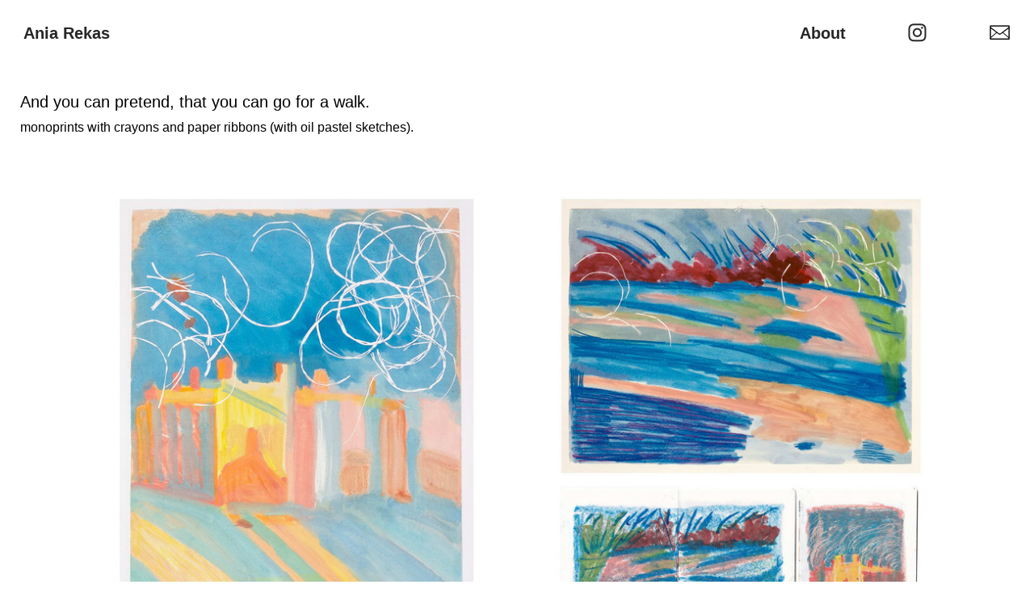

--- FILE ---
content_type: text/html; charset=UTF-8
request_url: https://aniarekas.com/And-you-can-pretend-that-you-can-go-for-a-walk-1
body_size: 26546
content:
<!DOCTYPE html>
<!-- 

        Running on cargo.site

-->
<html lang="en" data-predefined-style="true" data-css-presets="true" data-css-preset data-typography-preset>
	<head>
<script>
				var __cargo_context__ = 'live';
				var __cargo_js_ver__ = 'c=3744406473';
				var __cargo_maint__ = false;
				
				
			</script>
					<meta http-equiv="X-UA-Compatible" content="IE=edge,chrome=1">
		<meta http-equiv="Content-Type" content="text/html; charset=utf-8">
		<meta name="viewport" content="initial-scale=1.0, maximum-scale=1.0, user-scalable=no">
		
			<meta name="robots" content="index,follow">
		<title>And you can pretend, that you can go for a walk. — Ania Rekas</title>
		<meta name="description" content="And you can pretend, that you can go for a walk. monoprints with crayons and paper ribbons (with oil pastel sketches).">
				<meta name="twitter:card" content="summary_large_image">
		<meta name="twitter:title" content="And you can pretend, that you can go for a walk. — Ania Rekas">
		<meta name="twitter:description" content="And you can pretend, that you can go for a walk. monoprints with crayons and paper ribbons (with oil pastel sketches).">
		<meta name="twitter:image" content="https://freight.cargo.site/w/1200/i/81939ffd52f9b59c068d0db606de9e16e74c9f279754aad60cc5497b7b221204/60cccaff98de755bbfec8a97-202710.jpg">
		<meta property="og:locale" content="en_US">
		<meta property="og:title" content="And you can pretend, that you can go for a walk. — Ania Rekas">
		<meta property="og:description" content="And you can pretend, that you can go for a walk. monoprints with crayons and paper ribbons (with oil pastel sketches).">
		<meta property="og:url" content="https://aniarekas.com/And-you-can-pretend-that-you-can-go-for-a-walk-1">
		<meta property="og:image" content="https://freight.cargo.site/w/1200/i/81939ffd52f9b59c068d0db606de9e16e74c9f279754aad60cc5497b7b221204/60cccaff98de755bbfec8a97-202710.jpg">
		<meta property="og:type" content="website">

		<link rel="preconnect" href="https://static.cargo.site" crossorigin>
		<link rel="preconnect" href="https://freight.cargo.site" crossorigin>
		
		<!--<link rel="preload" href="https://static.cargo.site/assets/social/IconFont-Regular-0.9.3.woff2" as="font" type="font/woff" crossorigin>-->

		<meta>

		<link href="https://freight.cargo.site/t/original/i/1c43f0911432925035f8a7183cb467b113d2d258b9a0b63a7e9429d104ac413a/IMG_8059-1-kopia-sm.ico" rel="shortcut icon">
		<link href="https://aniarekas.com/rss" rel="alternate" type="application/rss+xml" title="Ania Rekas feed">

		<link href="https://aniarekas.com/stylesheet?c=3744406473&1715159014" id="member_stylesheet" rel="stylesheet" type="text/css" />
<style id="">@font-face{font-family:Icons;src:url(https://static.cargo.site/assets/social/IconFont-Regular-0.9.3.woff2);unicode-range:U+E000-E15C,U+F0000,U+FE0E}@font-face{font-family:Icons;src:url(https://static.cargo.site/assets/social/IconFont-Regular-0.9.3.woff2);font-weight:240;unicode-range:U+E000-E15C,U+F0000,U+FE0E}@font-face{font-family:Icons;src:url(https://static.cargo.site/assets/social/IconFont-Regular-0.9.3.woff2);unicode-range:U+E000-E15C,U+F0000,U+FE0E;font-weight:400}@font-face{font-family:Icons;src:url(https://static.cargo.site/assets/social/IconFont-Regular-0.9.3.woff2);unicode-range:U+E000-E15C,U+F0000,U+FE0E;font-weight:600}@font-face{font-family:Icons;src:url(https://static.cargo.site/assets/social/IconFont-Regular-0.9.3.woff2);unicode-range:U+E000-E15C,U+F0000,U+FE0E;font-weight:800}@font-face{font-family:Icons;src:url(https://static.cargo.site/assets/social/IconFont-Regular-0.9.3.woff2);unicode-range:U+E000-E15C,U+F0000,U+FE0E;font-style:italic}@font-face{font-family:Icons;src:url(https://static.cargo.site/assets/social/IconFont-Regular-0.9.3.woff2);unicode-range:U+E000-E15C,U+F0000,U+FE0E;font-weight:200;font-style:italic}@font-face{font-family:Icons;src:url(https://static.cargo.site/assets/social/IconFont-Regular-0.9.3.woff2);unicode-range:U+E000-E15C,U+F0000,U+FE0E;font-weight:400;font-style:italic}@font-face{font-family:Icons;src:url(https://static.cargo.site/assets/social/IconFont-Regular-0.9.3.woff2);unicode-range:U+E000-E15C,U+F0000,U+FE0E;font-weight:600;font-style:italic}@font-face{font-family:Icons;src:url(https://static.cargo.site/assets/social/IconFont-Regular-0.9.3.woff2);unicode-range:U+E000-E15C,U+F0000,U+FE0E;font-weight:800;font-style:italic}body.iconfont-loading,body.iconfont-loading *{color:transparent!important}body{-moz-osx-font-smoothing:grayscale;-webkit-font-smoothing:antialiased;-webkit-text-size-adjust:none}body.no-scroll{overflow:hidden}/*!
 * Content
 */.page{word-wrap:break-word}:focus{outline:0}.pointer-events-none{pointer-events:none}.pointer-events-auto{pointer-events:auto}.pointer-events-none .page_content .audio-player,.pointer-events-none .page_content .shop_product,.pointer-events-none .page_content a,.pointer-events-none .page_content audio,.pointer-events-none .page_content button,.pointer-events-none .page_content details,.pointer-events-none .page_content iframe,.pointer-events-none .page_content img,.pointer-events-none .page_content input,.pointer-events-none .page_content video{pointer-events:auto}.pointer-events-none .page_content *>a,.pointer-events-none .page_content>a{position:relative}s *{text-transform:inherit}#toolset{position:fixed;bottom:10px;right:10px;z-index:8}.mobile #toolset,.template_site_inframe #toolset{display:none}#toolset a{display:block;height:24px;width:24px;margin:0;padding:0;text-decoration:none;background:rgba(0,0,0,.2)}#toolset a:hover{background:rgba(0,0,0,.8)}[data-adminview] #toolset a,[data-adminview] #toolset_admin a{background:rgba(0,0,0,.04);pointer-events:none;cursor:default}#toolset_admin a:active{background:rgba(0,0,0,.7)}#toolset_admin a svg>*{transform:scale(1.1) translate(0,-.5px);transform-origin:50% 50%}#toolset_admin a svg{pointer-events:none;width:100%!important;height:auto!important}#following-container{overflow:auto;-webkit-overflow-scrolling:touch}#following-container iframe{height:100%;width:100%;position:absolute;top:0;left:0;right:0;bottom:0}:root{--following-width:-400px;--following-animation-duration:450ms}@keyframes following-open{0%{transform:translateX(0)}100%{transform:translateX(var(--following-width))}}@keyframes following-open-inverse{0%{transform:translateX(0)}100%{transform:translateX(calc(-1 * var(--following-width)))}}@keyframes following-close{0%{transform:translateX(var(--following-width))}100%{transform:translateX(0)}}@keyframes following-close-inverse{0%{transform:translateX(calc(-1 * var(--following-width)))}100%{transform:translateX(0)}}body.animate-left{animation:following-open var(--following-animation-duration);animation-fill-mode:both;animation-timing-function:cubic-bezier(.24,1,.29,1)}#following-container.animate-left{animation:following-close-inverse var(--following-animation-duration);animation-fill-mode:both;animation-timing-function:cubic-bezier(.24,1,.29,1)}#following-container.animate-left #following-frame{animation:following-close var(--following-animation-duration);animation-fill-mode:both;animation-timing-function:cubic-bezier(.24,1,.29,1)}body.animate-right{animation:following-close var(--following-animation-duration);animation-fill-mode:both;animation-timing-function:cubic-bezier(.24,1,.29,1)}#following-container.animate-right{animation:following-open-inverse var(--following-animation-duration);animation-fill-mode:both;animation-timing-function:cubic-bezier(.24,1,.29,1)}#following-container.animate-right #following-frame{animation:following-open var(--following-animation-duration);animation-fill-mode:both;animation-timing-function:cubic-bezier(.24,1,.29,1)}.slick-slider{position:relative;display:block;-moz-box-sizing:border-box;box-sizing:border-box;-webkit-user-select:none;-moz-user-select:none;-ms-user-select:none;user-select:none;-webkit-touch-callout:none;-khtml-user-select:none;-ms-touch-action:pan-y;touch-action:pan-y;-webkit-tap-highlight-color:transparent}.slick-list{position:relative;display:block;overflow:hidden;margin:0;padding:0}.slick-list:focus{outline:0}.slick-list.dragging{cursor:pointer;cursor:hand}.slick-slider .slick-list,.slick-slider .slick-track{transform:translate3d(0,0,0);will-change:transform}.slick-track{position:relative;top:0;left:0;display:block}.slick-track:after,.slick-track:before{display:table;content:'';width:1px;height:1px;margin-top:-1px;margin-left:-1px}.slick-track:after{clear:both}.slick-loading .slick-track{visibility:hidden}.slick-slide{display:none;float:left;height:100%;min-height:1px}[dir=rtl] .slick-slide{float:right}.content .slick-slide img{display:inline-block}.content .slick-slide img:not(.image-zoom){cursor:pointer}.content .scrub .slick-list,.content .scrub .slick-slide img:not(.image-zoom){cursor:ew-resize}body.slideshow-scrub-dragging *{cursor:ew-resize!important}.content .slick-slide img:not([src]),.content .slick-slide img[src='']{width:100%;height:auto}.slick-slide.slick-loading img{display:none}.slick-slide.dragging img{pointer-events:none}.slick-initialized .slick-slide{display:block}.slick-loading .slick-slide{visibility:hidden}.slick-vertical .slick-slide{display:block;height:auto;border:1px solid transparent}.slick-arrow.slick-hidden{display:none}.slick-arrow{position:absolute;z-index:9;width:0;top:0;height:100%;cursor:pointer;will-change:opacity;-webkit-transition:opacity 333ms cubic-bezier(.4,0,.22,1);transition:opacity 333ms cubic-bezier(.4,0,.22,1)}.slick-arrow.hidden{opacity:0}.slick-arrow svg{position:absolute;width:36px;height:36px;top:0;left:0;right:0;bottom:0;margin:auto;transform:translate(.25px,.25px)}.slick-arrow svg.right-arrow{transform:translate(.25px,.25px) scaleX(-1)}.slick-arrow svg:active{opacity:.75}.slick-arrow svg .arrow-shape{fill:none!important;stroke:#fff;stroke-linecap:square}.slick-arrow svg .arrow-outline{fill:none!important;stroke-width:2.5px;stroke:rgba(0,0,0,.6);stroke-linecap:square}.slick-arrow.slick-next{right:0;text-align:right}.slick-next svg,.wallpaper-navigation .slick-next svg{margin-right:10px}.mobile .slick-next svg{margin-right:10px}.slick-arrow.slick-prev{text-align:left}.slick-prev svg,.wallpaper-navigation .slick-prev svg{margin-left:10px}.mobile .slick-prev svg{margin-left:10px}.loading_animation{display:none;vertical-align:middle;z-index:15;line-height:0;pointer-events:none;border-radius:100%}.loading_animation.hidden{display:none}.loading_animation.pulsing{opacity:0;display:inline-block;animation-delay:.1s;-webkit-animation-delay:.1s;-moz-animation-delay:.1s;animation-duration:12s;animation-iteration-count:infinite;animation:fade-pulse-in .5s ease-in-out;-moz-animation:fade-pulse-in .5s ease-in-out;-webkit-animation:fade-pulse-in .5s ease-in-out;-webkit-animation-fill-mode:forwards;-moz-animation-fill-mode:forwards;animation-fill-mode:forwards}.loading_animation.pulsing.no-delay{animation-delay:0s;-webkit-animation-delay:0s;-moz-animation-delay:0s}.loading_animation div{border-radius:100%}.loading_animation div svg{max-width:100%;height:auto}.loading_animation div,.loading_animation div svg{width:20px;height:20px}.loading_animation.full-width svg{width:100%;height:auto}.loading_animation.full-width.big svg{width:100px;height:100px}.loading_animation div svg>*{fill:#ccc}.loading_animation div{-webkit-animation:spin-loading 12s ease-out;-webkit-animation-iteration-count:infinite;-moz-animation:spin-loading 12s ease-out;-moz-animation-iteration-count:infinite;animation:spin-loading 12s ease-out;animation-iteration-count:infinite}.loading_animation.hidden{display:none}[data-backdrop] .loading_animation{position:absolute;top:15px;left:15px;z-index:99}.loading_animation.position-absolute.middle{top:calc(50% - 10px);left:calc(50% - 10px)}.loading_animation.position-absolute.topleft{top:0;left:0}.loading_animation.position-absolute.middleright{top:calc(50% - 10px);right:1rem}.loading_animation.position-absolute.middleleft{top:calc(50% - 10px);left:1rem}.loading_animation.gray div svg>*{fill:#999}.loading_animation.gray-dark div svg>*{fill:#666}.loading_animation.gray-darker div svg>*{fill:#555}.loading_animation.gray-light div svg>*{fill:#ccc}.loading_animation.white div svg>*{fill:rgba(255,255,255,.85)}.loading_animation.blue div svg>*{fill:#698fff}.loading_animation.inline{display:inline-block;margin-bottom:.5ex}.loading_animation.inline.left{margin-right:.5ex}@-webkit-keyframes fade-pulse-in{0%{opacity:0}50%{opacity:.5}100%{opacity:1}}@-moz-keyframes fade-pulse-in{0%{opacity:0}50%{opacity:.5}100%{opacity:1}}@keyframes fade-pulse-in{0%{opacity:0}50%{opacity:.5}100%{opacity:1}}@-webkit-keyframes pulsate{0%{opacity:1}50%{opacity:0}100%{opacity:1}}@-moz-keyframes pulsate{0%{opacity:1}50%{opacity:0}100%{opacity:1}}@keyframes pulsate{0%{opacity:1}50%{opacity:0}100%{opacity:1}}@-webkit-keyframes spin-loading{0%{transform:rotate(0)}9%{transform:rotate(1050deg)}18%{transform:rotate(-1090deg)}20%{transform:rotate(-1080deg)}23%{transform:rotate(-1080deg)}28%{transform:rotate(-1095deg)}29%{transform:rotate(-1065deg)}34%{transform:rotate(-1080deg)}35%{transform:rotate(-1050deg)}40%{transform:rotate(-1065deg)}41%{transform:rotate(-1035deg)}44%{transform:rotate(-1035deg)}47%{transform:rotate(-2160deg)}50%{transform:rotate(-2160deg)}56%{transform:rotate(45deg)}60%{transform:rotate(45deg)}80%{transform:rotate(6120deg)}100%{transform:rotate(0)}}@keyframes spin-loading{0%{transform:rotate(0)}9%{transform:rotate(1050deg)}18%{transform:rotate(-1090deg)}20%{transform:rotate(-1080deg)}23%{transform:rotate(-1080deg)}28%{transform:rotate(-1095deg)}29%{transform:rotate(-1065deg)}34%{transform:rotate(-1080deg)}35%{transform:rotate(-1050deg)}40%{transform:rotate(-1065deg)}41%{transform:rotate(-1035deg)}44%{transform:rotate(-1035deg)}47%{transform:rotate(-2160deg)}50%{transform:rotate(-2160deg)}56%{transform:rotate(45deg)}60%{transform:rotate(45deg)}80%{transform:rotate(6120deg)}100%{transform:rotate(0)}}[grid-row]{align-items:flex-start;box-sizing:border-box;display:-webkit-box;display:-webkit-flex;display:-ms-flexbox;display:flex;-webkit-flex-wrap:wrap;-ms-flex-wrap:wrap;flex-wrap:wrap}[grid-col]{box-sizing:border-box}[grid-row] [grid-col].empty:after{content:"\0000A0";cursor:text}body.mobile[data-adminview=content-editproject] [grid-row] [grid-col].empty:after{display:none}[grid-col=auto]{-webkit-box-flex:1;-webkit-flex:1;-ms-flex:1;flex:1}[grid-col=x12]{width:100%}[grid-col=x11]{width:50%}[grid-col=x10]{width:33.33%}[grid-col=x9]{width:25%}[grid-col=x8]{width:20%}[grid-col=x7]{width:16.666666667%}[grid-col=x6]{width:14.285714286%}[grid-col=x5]{width:12.5%}[grid-col=x4]{width:11.111111111%}[grid-col=x3]{width:10%}[grid-col=x2]{width:9.090909091%}[grid-col=x1]{width:8.333333333%}[grid-col="1"]{width:8.33333%}[grid-col="2"]{width:16.66667%}[grid-col="3"]{width:25%}[grid-col="4"]{width:33.33333%}[grid-col="5"]{width:41.66667%}[grid-col="6"]{width:50%}[grid-col="7"]{width:58.33333%}[grid-col="8"]{width:66.66667%}[grid-col="9"]{width:75%}[grid-col="10"]{width:83.33333%}[grid-col="11"]{width:91.66667%}[grid-col="12"]{width:100%}body.mobile [grid-responsive] [grid-col]{width:100%;-webkit-box-flex:none;-webkit-flex:none;-ms-flex:none;flex:none}[data-ce-host=true][contenteditable=true] [grid-pad]{pointer-events:none}[data-ce-host=true][contenteditable=true] [grid-pad]>*{pointer-events:auto}[grid-pad="0"]{padding:0}[grid-pad="0.25"]{padding:.125rem}[grid-pad="0.5"]{padding:.25rem}[grid-pad="0.75"]{padding:.375rem}[grid-pad="1"]{padding:.5rem}[grid-pad="1.25"]{padding:.625rem}[grid-pad="1.5"]{padding:.75rem}[grid-pad="1.75"]{padding:.875rem}[grid-pad="2"]{padding:1rem}[grid-pad="2.5"]{padding:1.25rem}[grid-pad="3"]{padding:1.5rem}[grid-pad="3.5"]{padding:1.75rem}[grid-pad="4"]{padding:2rem}[grid-pad="5"]{padding:2.5rem}[grid-pad="6"]{padding:3rem}[grid-pad="7"]{padding:3.5rem}[grid-pad="8"]{padding:4rem}[grid-pad="9"]{padding:4.5rem}[grid-pad="10"]{padding:5rem}[grid-gutter="0"]{margin:0}[grid-gutter="0.5"]{margin:-.25rem}[grid-gutter="1"]{margin:-.5rem}[grid-gutter="1.5"]{margin:-.75rem}[grid-gutter="2"]{margin:-1rem}[grid-gutter="2.5"]{margin:-1.25rem}[grid-gutter="3"]{margin:-1.5rem}[grid-gutter="3.5"]{margin:-1.75rem}[grid-gutter="4"]{margin:-2rem}[grid-gutter="5"]{margin:-2.5rem}[grid-gutter="6"]{margin:-3rem}[grid-gutter="7"]{margin:-3.5rem}[grid-gutter="8"]{margin:-4rem}[grid-gutter="10"]{margin:-5rem}[grid-gutter="12"]{margin:-6rem}[grid-gutter="14"]{margin:-7rem}[grid-gutter="16"]{margin:-8rem}[grid-gutter="18"]{margin:-9rem}[grid-gutter="20"]{margin:-10rem}small{max-width:100%;text-decoration:inherit}img:not([src]),img[src='']{outline:1px solid rgba(177,177,177,.4);outline-offset:-1px;content:url([data-uri])}img.image-zoom{cursor:-webkit-zoom-in;cursor:-moz-zoom-in;cursor:zoom-in}#imprimatur{color:#333;font-size:10px;font-family:-apple-system,BlinkMacSystemFont,"Segoe UI",Roboto,Oxygen,Ubuntu,Cantarell,"Open Sans","Helvetica Neue",sans-serif,"Sans Serif",Icons;/*!System*/position:fixed;opacity:.3;right:-28px;bottom:160px;transform:rotate(270deg);-ms-transform:rotate(270deg);-webkit-transform:rotate(270deg);z-index:8;text-transform:uppercase;color:#999;opacity:.5;padding-bottom:2px;text-decoration:none}.mobile #imprimatur{display:none}bodycopy cargo-link a{font-family:-apple-system,BlinkMacSystemFont,"Segoe UI",Roboto,Oxygen,Ubuntu,Cantarell,"Open Sans","Helvetica Neue",sans-serif,"Sans Serif",Icons;/*!System*/font-size:12px;font-style:normal;font-weight:400;transform:rotate(270deg);text-decoration:none;position:fixed!important;right:-27px;bottom:100px;text-decoration:none;letter-spacing:normal;background:0 0;border:0;border-bottom:0;outline:0}/*! PhotoSwipe Default UI CSS by Dmitry Semenov | photoswipe.com | MIT license */.pswp--has_mouse .pswp__button--arrow--left,.pswp--has_mouse .pswp__button--arrow--right,.pswp__ui{visibility:visible}.pswp--minimal--dark .pswp__top-bar,.pswp__button{background:0 0}.pswp,.pswp__bg,.pswp__container,.pswp__img--placeholder,.pswp__zoom-wrap,.quick-view-navigation{-webkit-backface-visibility:hidden}.pswp__button{cursor:pointer;opacity:1;-webkit-appearance:none;transition:opacity .2s;-webkit-box-shadow:none;box-shadow:none}.pswp__button-close>svg{top:10px;right:10px;margin-left:auto}.pswp--touch .quick-view-navigation{display:none}.pswp__ui{-webkit-font-smoothing:auto;opacity:1;z-index:1550}.quick-view-navigation{will-change:opacity;-webkit-transition:opacity 333ms cubic-bezier(.4,0,.22,1);transition:opacity 333ms cubic-bezier(.4,0,.22,1)}.quick-view-navigation .pswp__group .pswp__button{pointer-events:auto}.pswp__button>svg{position:absolute;width:36px;height:36px}.quick-view-navigation .pswp__group:active svg{opacity:.75}.pswp__button svg .shape-shape{fill:#fff}.pswp__button svg .shape-outline{fill:#000}.pswp__button-prev>svg{top:0;bottom:0;left:10px;margin:auto}.pswp__button-next>svg{top:0;bottom:0;right:10px;margin:auto}.quick-view-navigation .pswp__group .pswp__button-prev{position:absolute;left:0;top:0;width:0;height:100%}.quick-view-navigation .pswp__group .pswp__button-next{position:absolute;right:0;top:0;width:0;height:100%}.quick-view-navigation .close-button,.quick-view-navigation .left-arrow,.quick-view-navigation .right-arrow{transform:translate(.25px,.25px)}.quick-view-navigation .right-arrow{transform:translate(.25px,.25px) scaleX(-1)}.pswp__button svg .shape-outline{fill:transparent!important;stroke:#000;stroke-width:2.5px;stroke-linecap:square}.pswp__button svg .shape-shape{fill:transparent!important;stroke:#fff;stroke-width:1.5px;stroke-linecap:square}.pswp__bg,.pswp__scroll-wrap,.pswp__zoom-wrap{width:100%;position:absolute}.quick-view-navigation .pswp__group .pswp__button-close{margin:0}.pswp__container,.pswp__item,.pswp__zoom-wrap{right:0;bottom:0;top:0;position:absolute;left:0}.pswp__ui--hidden .pswp__button{opacity:.001}.pswp__ui--hidden .pswp__button,.pswp__ui--hidden .pswp__button *{pointer-events:none}.pswp .pswp__ui.pswp__ui--displaynone{display:none}.pswp__element--disabled{display:none!important}/*! PhotoSwipe main CSS by Dmitry Semenov | photoswipe.com | MIT license */.pswp{position:fixed;display:none;height:100%;width:100%;top:0;left:0;right:0;bottom:0;margin:auto;-ms-touch-action:none;touch-action:none;z-index:9999999;-webkit-text-size-adjust:100%;line-height:initial;letter-spacing:initial;outline:0}.pswp img{max-width:none}.pswp--zoom-disabled .pswp__img{cursor:default!important}.pswp--animate_opacity{opacity:.001;will-change:opacity;-webkit-transition:opacity 333ms cubic-bezier(.4,0,.22,1);transition:opacity 333ms cubic-bezier(.4,0,.22,1)}.pswp--open{display:block}.pswp--zoom-allowed .pswp__img{cursor:-webkit-zoom-in;cursor:-moz-zoom-in;cursor:zoom-in}.pswp--zoomed-in .pswp__img{cursor:-webkit-grab;cursor:-moz-grab;cursor:grab}.pswp--dragging .pswp__img{cursor:-webkit-grabbing;cursor:-moz-grabbing;cursor:grabbing}.pswp__bg{left:0;top:0;height:100%;opacity:0;transform:translateZ(0);will-change:opacity}.pswp__scroll-wrap{left:0;top:0;height:100%}.pswp__container,.pswp__zoom-wrap{-ms-touch-action:none;touch-action:none}.pswp__container,.pswp__img{-webkit-user-select:none;-moz-user-select:none;-ms-user-select:none;user-select:none;-webkit-tap-highlight-color:transparent;-webkit-touch-callout:none}.pswp__zoom-wrap{-webkit-transform-origin:left top;-ms-transform-origin:left top;transform-origin:left top;-webkit-transition:-webkit-transform 222ms cubic-bezier(.4,0,.22,1);transition:transform 222ms cubic-bezier(.4,0,.22,1)}.pswp__bg{-webkit-transition:opacity 222ms cubic-bezier(.4,0,.22,1);transition:opacity 222ms cubic-bezier(.4,0,.22,1)}.pswp--animated-in .pswp__bg,.pswp--animated-in .pswp__zoom-wrap{-webkit-transition:none;transition:none}.pswp--hide-overflow .pswp__scroll-wrap,.pswp--hide-overflow.pswp{overflow:hidden}.pswp__img{position:absolute;width:auto;height:auto;top:0;left:0}.pswp__img--placeholder--blank{background:#222}.pswp--ie .pswp__img{width:100%!important;height:auto!important;left:0;top:0}.pswp__ui--idle{opacity:0}.pswp__error-msg{position:absolute;left:0;top:50%;width:100%;text-align:center;font-size:14px;line-height:16px;margin-top:-8px;color:#ccc}.pswp__error-msg a{color:#ccc;text-decoration:underline}.pswp__error-msg{font-family:-apple-system,BlinkMacSystemFont,"Segoe UI",Roboto,Oxygen,Ubuntu,Cantarell,"Open Sans","Helvetica Neue",sans-serif}.quick-view.mouse-down .iframe-item{pointer-events:none!important}.quick-view-caption-positioner{pointer-events:none;width:100%;height:100%}.quick-view-caption-wrapper{margin:auto;position:absolute;bottom:0;left:0;right:0}.quick-view-horizontal-align-left .quick-view-caption-wrapper{margin-left:0}.quick-view-horizontal-align-right .quick-view-caption-wrapper{margin-right:0}[data-quick-view-caption]{transition:.1s opacity ease-in-out;position:absolute;bottom:0;left:0;right:0}.quick-view-horizontal-align-left [data-quick-view-caption]{text-align:left}.quick-view-horizontal-align-right [data-quick-view-caption]{text-align:right}.quick-view-caption{transition:.1s opacity ease-in-out}.quick-view-caption>*{display:inline-block}.quick-view-caption *{pointer-events:auto}.quick-view-caption.hidden{opacity:0}.shop_product .dropdown_wrapper{flex:0 0 100%;position:relative}.shop_product select{appearance:none;-moz-appearance:none;-webkit-appearance:none;outline:0;-webkit-font-smoothing:antialiased;-moz-osx-font-smoothing:grayscale;cursor:pointer;border-radius:0;white-space:nowrap;overflow:hidden!important;text-overflow:ellipsis}.shop_product select.dropdown::-ms-expand{display:none}.shop_product a{cursor:pointer;border-bottom:none;text-decoration:none}.shop_product a.out-of-stock{pointer-events:none}body.audio-player-dragging *{cursor:ew-resize!important}.audio-player{display:inline-flex;flex:1 0 calc(100% - 2px);width:calc(100% - 2px)}.audio-player .button{height:100%;flex:0 0 3.3rem;display:flex}.audio-player .separator{left:3.3rem;height:100%}.audio-player .buffer{width:0%;height:100%;transition:left .3s linear,width .3s linear}.audio-player.seeking .buffer{transition:left 0s,width 0s}.audio-player.seeking{user-select:none;-webkit-user-select:none;cursor:ew-resize}.audio-player.seeking *{user-select:none;-webkit-user-select:none;cursor:ew-resize}.audio-player .bar{overflow:hidden;display:flex;justify-content:space-between;align-content:center;flex-grow:1}.audio-player .progress{width:0%;height:100%;transition:width .3s linear}.audio-player.seeking .progress{transition:width 0s}.audio-player .pause,.audio-player .play{cursor:pointer;height:100%}.audio-player .note-icon{margin:auto 0;order:2;flex:0 1 auto}.audio-player .title{white-space:nowrap;overflow:hidden;text-overflow:ellipsis;pointer-events:none;user-select:none;padding:.5rem 0 .5rem 1rem;margin:auto auto auto 0;flex:0 3 auto;min-width:0;width:100%}.audio-player .total-time{flex:0 1 auto;margin:auto 0}.audio-player .current-time,.audio-player .play-text{flex:0 1 auto;margin:auto 0}.audio-player .stream-anim{user-select:none;margin:auto auto auto 0}.audio-player .stream-anim span{display:inline-block}.audio-player .buffer,.audio-player .current-time,.audio-player .note-svg,.audio-player .play-text,.audio-player .separator,.audio-player .total-time{user-select:none;pointer-events:none}.audio-player .buffer,.audio-player .play-text,.audio-player .progress{position:absolute}.audio-player,.audio-player .bar,.audio-player .button,.audio-player .current-time,.audio-player .note-icon,.audio-player .pause,.audio-player .play,.audio-player .total-time{position:relative}body.mobile .audio-player,body.mobile .audio-player *{-webkit-touch-callout:none}#standalone-admin-frame{border:0;width:400px;position:absolute;right:0;top:0;height:100vh;z-index:99}body[standalone-admin=true] #standalone-admin-frame{transform:translate(0,0)}body[standalone-admin=true] .main_container{width:calc(100% - 400px)}body[standalone-admin=false] #standalone-admin-frame{transform:translate(100%,0)}body[standalone-admin=false] .main_container{width:100%}.toggle_standaloneAdmin{position:fixed;top:0;right:400px;height:40px;width:40px;z-index:999;cursor:pointer;background-color:rgba(0,0,0,.4)}.toggle_standaloneAdmin:active{opacity:.7}body[standalone-admin=false] .toggle_standaloneAdmin{right:0}.toggle_standaloneAdmin *{color:#fff;fill:#fff}.toggle_standaloneAdmin svg{padding:6px;width:100%;height:100%;opacity:.85}body[standalone-admin=false] .toggle_standaloneAdmin #close,body[standalone-admin=true] .toggle_standaloneAdmin #backdropsettings{display:none}.toggle_standaloneAdmin>div{width:100%;height:100%}#admin_toggle_button{position:fixed;top:50%;transform:translate(0,-50%);right:400px;height:36px;width:12px;z-index:999;cursor:pointer;background-color:rgba(0,0,0,.09);padding-left:2px;margin-right:5px}#admin_toggle_button .bar{content:'';background:rgba(0,0,0,.09);position:fixed;width:5px;bottom:0;top:0;z-index:10}#admin_toggle_button:active{background:rgba(0,0,0,.065)}#admin_toggle_button *{color:#fff;fill:#fff}#admin_toggle_button svg{padding:0;width:16px;height:36px;margin-left:1px;opacity:1}#admin_toggle_button svg *{fill:#fff;opacity:1}#admin_toggle_button[data-state=closed] .toggle_admin_close{display:none}#admin_toggle_button[data-state=closed],#admin_toggle_button[data-state=closed] .toggle_admin_open{width:20px;cursor:pointer;margin:0}#admin_toggle_button[data-state=closed] svg{margin-left:2px}#admin_toggle_button[data-state=open] .toggle_admin_open{display:none}select,select *{text-rendering:auto!important}b b{font-weight:inherit}*{-webkit-box-sizing:border-box;-moz-box-sizing:border-box;box-sizing:border-box}customhtml>*{position:relative;z-index:10}body,html{min-height:100vh;margin:0;padding:0}html{touch-action:manipulation;position:relative;background-color:#fff}.main_container{min-height:100vh;width:100%;overflow:hidden}.container{display:-webkit-box;display:-webkit-flex;display:-moz-box;display:-ms-flexbox;display:flex;-webkit-flex-wrap:wrap;-moz-flex-wrap:wrap;-ms-flex-wrap:wrap;flex-wrap:wrap;max-width:100%;width:100%;overflow:visible}.container{align-items:flex-start;-webkit-align-items:flex-start}.page{z-index:2}.page ul li>text-limit{display:block}.content,.content_container,.pinned{-webkit-flex:1 0 auto;-moz-flex:1 0 auto;-ms-flex:1 0 auto;flex:1 0 auto;max-width:100%}.content_container{width:100%}.content_container.full_height{min-height:100vh}.page_background{position:absolute;top:0;left:0;width:100%;height:100%}.page_container{position:relative;overflow:visible;width:100%}.backdrop{position:absolute;top:0;z-index:1;width:100%;height:100%;max-height:100vh}.backdrop>div{position:absolute;top:0;left:0;width:100%;height:100%;-webkit-backface-visibility:hidden;backface-visibility:hidden;transform:translate3d(0,0,0);contain:strict}[data-backdrop].backdrop>div[data-overflowing]{max-height:100vh;position:absolute;top:0;left:0}body.mobile [split-responsive]{display:flex;flex-direction:column}body.mobile [split-responsive] .container{width:100%;order:2}body.mobile [split-responsive] .backdrop{position:relative;height:50vh;width:100%;order:1}body.mobile [split-responsive] [data-auxiliary].backdrop{position:absolute;height:50vh;width:100%;order:1}.page{position:relative;z-index:2}img[data-align=left]{float:left}img[data-align=right]{float:right}[data-rotation]{transform-origin:center center}.content .page_content:not([contenteditable=true]) [data-draggable]{pointer-events:auto!important;backface-visibility:hidden}.preserve-3d{-moz-transform-style:preserve-3d;transform-style:preserve-3d}.content .page_content:not([contenteditable=true]) [data-draggable] iframe{pointer-events:none!important}.dragging-active iframe{pointer-events:none!important}.content .page_content:not([contenteditable=true]) [data-draggable]:active{opacity:1}.content .scroll-transition-fade{transition:transform 1s ease-in-out,opacity .8s ease-in-out}.content .scroll-transition-fade.below-viewport{opacity:0;transform:translateY(40px)}.mobile.full_width .page_container:not([split-layout]) .container_width{width:100%}[data-view=pinned_bottom] .bottom_pin_invisibility{visibility:hidden}.pinned{position:relative;width:100%}.pinned .page_container.accommodate:not(.fixed):not(.overlay){z-index:2}.pinned .page_container.overlay{position:absolute;z-index:4}.pinned .page_container.overlay.fixed{position:fixed}.pinned .page_container.overlay.fixed .page{max-height:100vh;-webkit-overflow-scrolling:touch}.pinned .page_container.overlay.fixed .page.allow-scroll{overflow-y:auto;overflow-x:hidden}.pinned .page_container.overlay.fixed .page.allow-scroll{align-items:flex-start;-webkit-align-items:flex-start}.pinned .page_container .page.allow-scroll::-webkit-scrollbar{width:0;background:0 0;display:none}.pinned.pinned_top .page_container.overlay{left:0;top:0}.pinned.pinned_bottom .page_container.overlay{left:0;bottom:0}div[data-container=set]:empty{margin-top:1px}.thumbnails{position:relative;z-index:1}[thumbnails=grid]{align-items:baseline}[thumbnails=justify] .thumbnail{box-sizing:content-box}[thumbnails][data-padding-zero] .thumbnail{margin-bottom:-1px}[thumbnails=montessori] .thumbnail{pointer-events:auto;position:absolute}[thumbnails] .thumbnail>a{display:block;text-decoration:none}[thumbnails=montessori]{height:0}[thumbnails][data-resizing],[thumbnails][data-resizing] *{cursor:nwse-resize}[thumbnails] .thumbnail .resize-handle{cursor:nwse-resize;width:26px;height:26px;padding:5px;position:absolute;opacity:.75;right:-1px;bottom:-1px;z-index:100}[thumbnails][data-resizing] .resize-handle{display:none}[thumbnails] .thumbnail .resize-handle svg{position:absolute;top:0;left:0}[thumbnails] .thumbnail .resize-handle:hover{opacity:1}[data-can-move].thumbnail .resize-handle svg .resize_path_outline{fill:#fff}[data-can-move].thumbnail .resize-handle svg .resize_path{fill:#000}[thumbnails=montessori] .thumbnail_sizer{height:0;width:100%;position:relative;padding-bottom:100%;pointer-events:none}[thumbnails] .thumbnail img{display:block;min-height:3px;margin-bottom:0}[thumbnails] .thumbnail img:not([src]),img[src=""]{margin:0!important;width:100%;min-height:3px;height:100%!important;position:absolute}[aspect-ratio="1x1"].thumb_image{height:0;padding-bottom:100%;overflow:hidden}[aspect-ratio="4x3"].thumb_image{height:0;padding-bottom:75%;overflow:hidden}[aspect-ratio="16x9"].thumb_image{height:0;padding-bottom:56.25%;overflow:hidden}[thumbnails] .thumb_image{width:100%;position:relative}[thumbnails][thumbnail-vertical-align=top]{align-items:flex-start}[thumbnails][thumbnail-vertical-align=middle]{align-items:center}[thumbnails][thumbnail-vertical-align=bottom]{align-items:baseline}[thumbnails][thumbnail-horizontal-align=left]{justify-content:flex-start}[thumbnails][thumbnail-horizontal-align=middle]{justify-content:center}[thumbnails][thumbnail-horizontal-align=right]{justify-content:flex-end}.thumb_image.default_image>svg{position:absolute;top:0;left:0;bottom:0;right:0;width:100%;height:100%}.thumb_image.default_image{outline:1px solid #ccc;outline-offset:-1px;position:relative}.mobile.full_width [data-view=Thumbnail] .thumbnails_width{width:100%}.content [data-draggable] a:active,.content [data-draggable] img:active{opacity:initial}.content .draggable-dragging{opacity:initial}[data-draggable].draggable_visible{visibility:visible}[data-draggable].draggable_hidden{visibility:hidden}.gallery_card [data-draggable],.marquee [data-draggable]{visibility:inherit}[data-draggable]{visibility:visible;background-color:rgba(0,0,0,.003)}#site_menu_panel_container .image-gallery:not(.initialized){height:0;padding-bottom:100%;min-height:initial}.image-gallery:not(.initialized){min-height:100vh;visibility:hidden;width:100%}.image-gallery .gallery_card img{display:block;width:100%;height:auto}.image-gallery .gallery_card{transform-origin:center}.image-gallery .gallery_card.dragging{opacity:.1;transform:initial!important}.image-gallery:not([image-gallery=slideshow]) .gallery_card iframe:only-child,.image-gallery:not([image-gallery=slideshow]) .gallery_card video:only-child{width:100%;height:100%;top:0;left:0;position:absolute}.image-gallery[image-gallery=slideshow] .gallery_card video[muted][autoplay]:not([controls]),.image-gallery[image-gallery=slideshow] .gallery_card video[muted][data-autoplay]:not([controls]){pointer-events:none}.image-gallery [image-gallery-pad="0"] video:only-child{object-fit:cover;height:calc(100% + 1px)}div.image-gallery>a,div.image-gallery>iframe,div.image-gallery>img,div.image-gallery>video{display:none}[image-gallery-row]{align-items:flex-start;box-sizing:border-box;display:-webkit-box;display:-webkit-flex;display:-ms-flexbox;display:flex;-webkit-flex-wrap:wrap;-ms-flex-wrap:wrap;flex-wrap:wrap}.image-gallery .gallery_card_image{width:100%;position:relative}[data-predefined-style=true] .image-gallery a.gallery_card{display:block;border:none}[image-gallery-col]{box-sizing:border-box}[image-gallery-col=x12]{width:100%}[image-gallery-col=x11]{width:50%}[image-gallery-col=x10]{width:33.33%}[image-gallery-col=x9]{width:25%}[image-gallery-col=x8]{width:20%}[image-gallery-col=x7]{width:16.666666667%}[image-gallery-col=x6]{width:14.285714286%}[image-gallery-col=x5]{width:12.5%}[image-gallery-col=x4]{width:11.111111111%}[image-gallery-col=x3]{width:10%}[image-gallery-col=x2]{width:9.090909091%}[image-gallery-col=x1]{width:8.333333333%}.content .page_content [image-gallery-pad].image-gallery{pointer-events:none}.content .page_content [image-gallery-pad].image-gallery .gallery_card_image>*,.content .page_content [image-gallery-pad].image-gallery .gallery_image_caption{pointer-events:auto}.content .page_content [image-gallery-pad="0"]{padding:0}.content .page_content [image-gallery-pad="0.25"]{padding:.125rem}.content .page_content [image-gallery-pad="0.5"]{padding:.25rem}.content .page_content [image-gallery-pad="0.75"]{padding:.375rem}.content .page_content [image-gallery-pad="1"]{padding:.5rem}.content .page_content [image-gallery-pad="1.25"]{padding:.625rem}.content .page_content [image-gallery-pad="1.5"]{padding:.75rem}.content .page_content [image-gallery-pad="1.75"]{padding:.875rem}.content .page_content [image-gallery-pad="2"]{padding:1rem}.content .page_content [image-gallery-pad="2.5"]{padding:1.25rem}.content .page_content [image-gallery-pad="3"]{padding:1.5rem}.content .page_content [image-gallery-pad="3.5"]{padding:1.75rem}.content .page_content [image-gallery-pad="4"]{padding:2rem}.content .page_content [image-gallery-pad="5"]{padding:2.5rem}.content .page_content [image-gallery-pad="6"]{padding:3rem}.content .page_content [image-gallery-pad="7"]{padding:3.5rem}.content .page_content [image-gallery-pad="8"]{padding:4rem}.content .page_content [image-gallery-pad="9"]{padding:4.5rem}.content .page_content [image-gallery-pad="10"]{padding:5rem}.content .page_content [image-gallery-gutter="0"]{margin:0}.content .page_content [image-gallery-gutter="0.5"]{margin:-.25rem}.content .page_content [image-gallery-gutter="1"]{margin:-.5rem}.content .page_content [image-gallery-gutter="1.5"]{margin:-.75rem}.content .page_content [image-gallery-gutter="2"]{margin:-1rem}.content .page_content [image-gallery-gutter="2.5"]{margin:-1.25rem}.content .page_content [image-gallery-gutter="3"]{margin:-1.5rem}.content .page_content [image-gallery-gutter="3.5"]{margin:-1.75rem}.content .page_content [image-gallery-gutter="4"]{margin:-2rem}.content .page_content [image-gallery-gutter="5"]{margin:-2.5rem}.content .page_content [image-gallery-gutter="6"]{margin:-3rem}.content .page_content [image-gallery-gutter="7"]{margin:-3.5rem}.content .page_content [image-gallery-gutter="8"]{margin:-4rem}.content .page_content [image-gallery-gutter="10"]{margin:-5rem}.content .page_content [image-gallery-gutter="12"]{margin:-6rem}.content .page_content [image-gallery-gutter="14"]{margin:-7rem}.content .page_content [image-gallery-gutter="16"]{margin:-8rem}.content .page_content [image-gallery-gutter="18"]{margin:-9rem}.content .page_content [image-gallery-gutter="20"]{margin:-10rem}[image-gallery=slideshow]:not(.initialized)>*{min-height:1px;opacity:0;min-width:100%}[image-gallery=slideshow][data-constrained-by=height] [image-gallery-vertical-align].slick-track{align-items:flex-start}[image-gallery=slideshow] img.image-zoom:active{opacity:initial}[image-gallery=slideshow].slick-initialized .gallery_card{pointer-events:none}[image-gallery=slideshow].slick-initialized .gallery_card.slick-current{pointer-events:auto}[image-gallery=slideshow] .gallery_card:not(.has_caption){line-height:0}.content .page_content [image-gallery=slideshow].image-gallery>*{pointer-events:auto}.content [image-gallery=slideshow].image-gallery.slick-initialized .gallery_card{overflow:hidden;margin:0;display:flex;flex-flow:row wrap;flex-shrink:0}.content [image-gallery=slideshow].image-gallery.slick-initialized .gallery_card.slick-current{overflow:visible}[image-gallery=slideshow] .gallery_image_caption{opacity:1;transition:opacity .3s;-webkit-transition:opacity .3s;width:100%;margin-left:auto;margin-right:auto;clear:both}[image-gallery-horizontal-align=left] .gallery_image_caption{text-align:left}[image-gallery-horizontal-align=middle] .gallery_image_caption{text-align:center}[image-gallery-horizontal-align=right] .gallery_image_caption{text-align:right}[image-gallery=slideshow][data-slideshow-in-transition] .gallery_image_caption{opacity:0;transition:opacity .3s;-webkit-transition:opacity .3s}[image-gallery=slideshow] .gallery_card_image{width:initial;margin:0;display:inline-block}[image-gallery=slideshow] .gallery_card img{margin:0;display:block}[image-gallery=slideshow][data-exploded]{align-items:flex-start;box-sizing:border-box;display:-webkit-box;display:-webkit-flex;display:-ms-flexbox;display:flex;-webkit-flex-wrap:wrap;-ms-flex-wrap:wrap;flex-wrap:wrap;justify-content:flex-start;align-content:flex-start}[image-gallery=slideshow][data-exploded] .gallery_card{padding:1rem;width:16.666%}[image-gallery=slideshow][data-exploded] .gallery_card_image{height:0;display:block;width:100%}[image-gallery=grid]{align-items:baseline}[image-gallery=grid] .gallery_card.has_caption .gallery_card_image{display:block}[image-gallery=grid] [image-gallery-pad="0"].gallery_card{margin-bottom:-1px}[image-gallery=grid] .gallery_card img{margin:0}[image-gallery=columns] .gallery_card img{margin:0}[image-gallery=justify]{align-items:flex-start}[image-gallery=justify] .gallery_card img{margin:0}[image-gallery=montessori][image-gallery-row]{display:block}[image-gallery=montessori] a.gallery_card,[image-gallery=montessori] div.gallery_card{position:absolute;pointer-events:auto}[image-gallery=montessori][data-can-move] .gallery_card,[image-gallery=montessori][data-can-move] .gallery_card .gallery_card_image,[image-gallery=montessori][data-can-move] .gallery_card .gallery_card_image>*{cursor:move}[image-gallery=montessori]{position:relative;height:0}[image-gallery=freeform] .gallery_card{position:relative}[image-gallery=freeform] [image-gallery-pad="0"].gallery_card{margin-bottom:-1px}[image-gallery-vertical-align]{display:flex;flex-flow:row wrap}[image-gallery-vertical-align].slick-track{display:flex;flex-flow:row nowrap}.image-gallery .slick-list{margin-bottom:-.3px}[image-gallery-vertical-align=top]{align-content:flex-start;align-items:flex-start}[image-gallery-vertical-align=middle]{align-items:center;align-content:center}[image-gallery-vertical-align=bottom]{align-content:flex-end;align-items:flex-end}[image-gallery-horizontal-align=left]{justify-content:flex-start}[image-gallery-horizontal-align=middle]{justify-content:center}[image-gallery-horizontal-align=right]{justify-content:flex-end}.image-gallery[data-resizing],.image-gallery[data-resizing] *{cursor:nwse-resize!important}.image-gallery .gallery_card .resize-handle,.image-gallery .gallery_card .resize-handle *{cursor:nwse-resize!important}.image-gallery .gallery_card .resize-handle{width:26px;height:26px;padding:5px;position:absolute;opacity:.75;right:-1px;bottom:-1px;z-index:10}.image-gallery[data-resizing] .resize-handle{display:none}.image-gallery .gallery_card .resize-handle svg{cursor:nwse-resize!important;position:absolute;top:0;left:0}.image-gallery .gallery_card .resize-handle:hover{opacity:1}[data-can-move].gallery_card .resize-handle svg .resize_path_outline{fill:#fff}[data-can-move].gallery_card .resize-handle svg .resize_path{fill:#000}[image-gallery=montessori] .thumbnail_sizer{height:0;width:100%;position:relative;padding-bottom:100%;pointer-events:none}#site_menu_button{display:block;text-decoration:none;pointer-events:auto;z-index:9;vertical-align:top;cursor:pointer;box-sizing:content-box;font-family:Icons}#site_menu_button.custom_icon{padding:0;line-height:0}#site_menu_button.custom_icon img{width:100%;height:auto}#site_menu_wrapper.disabled #site_menu_button{display:none}#site_menu_wrapper.mobile_only #site_menu_button{display:none}body.mobile #site_menu_wrapper.mobile_only:not(.disabled) #site_menu_button:not(.active){display:block}#site_menu_panel_container[data-type=cargo_menu] #site_menu_panel{display:block;position:fixed;top:0;right:0;bottom:0;left:0;z-index:10;cursor:default}.site_menu{pointer-events:auto;position:absolute;z-index:11;top:0;bottom:0;line-height:0;max-width:400px;min-width:300px;font-size:20px;text-align:left;background:rgba(20,20,20,.95);padding:20px 30px 90px 30px;overflow-y:auto;overflow-x:hidden;display:-webkit-box;display:-webkit-flex;display:-ms-flexbox;display:flex;-webkit-box-orient:vertical;-webkit-box-direction:normal;-webkit-flex-direction:column;-ms-flex-direction:column;flex-direction:column;-webkit-box-pack:start;-webkit-justify-content:flex-start;-ms-flex-pack:start;justify-content:flex-start}body.mobile #site_menu_wrapper .site_menu{-webkit-overflow-scrolling:touch;min-width:auto;max-width:100%;width:100%;padding:20px}#site_menu_wrapper[data-sitemenu-position=bottom-left] #site_menu,#site_menu_wrapper[data-sitemenu-position=top-left] #site_menu{left:0}#site_menu_wrapper[data-sitemenu-position=bottom-right] #site_menu,#site_menu_wrapper[data-sitemenu-position=top-right] #site_menu{right:0}#site_menu_wrapper[data-type=page] .site_menu{right:0;left:0;width:100%;padding:0;margin:0;background:0 0}.site_menu_wrapper.open .site_menu{display:block}.site_menu div{display:block}.site_menu a{text-decoration:none;display:inline-block;color:rgba(255,255,255,.75);max-width:100%;overflow:hidden;white-space:nowrap;text-overflow:ellipsis;line-height:1.4}.site_menu div a.active{color:rgba(255,255,255,.4)}.site_menu div.set-link>a{font-weight:700}.site_menu div.hidden{display:none}.site_menu .close{display:block;position:absolute;top:0;right:10px;font-size:60px;line-height:50px;font-weight:200;color:rgba(255,255,255,.4);cursor:pointer;user-select:none}#site_menu_panel_container .page_container{position:relative;overflow:hidden;background:0 0;z-index:2}#site_menu_panel_container .site_menu_page_wrapper{position:fixed;top:0;left:0;overflow-y:auto;-webkit-overflow-scrolling:touch;height:100%;width:100%;z-index:100}#site_menu_panel_container .site_menu_page_wrapper .backdrop{pointer-events:none}#site_menu_panel_container #site_menu_page_overlay{position:fixed;top:0;right:0;bottom:0;left:0;cursor:default;z-index:1}#shop_button{display:block;text-decoration:none;pointer-events:auto;z-index:9;vertical-align:top;cursor:pointer;box-sizing:content-box;font-family:Icons}#shop_button.custom_icon{padding:0;line-height:0}#shop_button.custom_icon img{width:100%;height:auto}#shop_button.disabled{display:none}.loading[data-loading]{display:none;position:fixed;bottom:8px;left:8px;z-index:100}.new_site_button_wrapper{font-size:1.8rem;font-weight:400;color:rgba(0,0,0,.85);font-family:-apple-system,BlinkMacSystemFont,'Segoe UI',Roboto,Oxygen,Ubuntu,Cantarell,'Open Sans','Helvetica Neue',sans-serif,'Sans Serif',Icons;font-style:normal;line-height:1.4;color:#fff;position:fixed;bottom:0;right:0;z-index:999}body.template_site #toolset{display:none!important}body.mobile .new_site_button{display:none}.new_site_button{display:flex;height:44px;cursor:pointer}.new_site_button .plus{width:44px;height:100%}.new_site_button .plus svg{width:100%;height:100%}.new_site_button .plus svg line{stroke:#000;stroke-width:2px}.new_site_button .plus:after,.new_site_button .plus:before{content:'';width:30px;height:2px}.new_site_button .text{background:#0fce83;display:none;padding:7.5px 15px 7.5px 15px;height:100%;font-size:20px;color:#222}.new_site_button:active{opacity:.8}.new_site_button.show_full .text{display:block}.new_site_button.show_full .plus{display:none}html:not(.admin-wrapper) .template_site #confirm_modal [data-progress] .progress-indicator:after{content:'Generating Site...';padding:7.5px 15px;right:-200px;color:#000}bodycopy svg.marker-overlay,bodycopy svg.marker-overlay *{transform-origin:0 0;-webkit-transform-origin:0 0;box-sizing:initial}bodycopy svg#svgroot{box-sizing:initial}bodycopy svg.marker-overlay{padding:inherit;position:absolute;left:0;top:0;width:100%;height:100%;min-height:1px;overflow:visible;pointer-events:none;z-index:999}bodycopy svg.marker-overlay *{pointer-events:initial}bodycopy svg.marker-overlay text{letter-spacing:initial}bodycopy svg.marker-overlay a{cursor:pointer}.marquee:not(.torn-down){overflow:hidden;width:100%;position:relative;padding-bottom:.25em;padding-top:.25em;margin-bottom:-.25em;margin-top:-.25em;contain:layout}.marquee .marquee_contents{will-change:transform;display:flex;flex-direction:column}.marquee[behavior][direction].torn-down{white-space:normal}.marquee[behavior=bounce] .marquee_contents{display:block;float:left;clear:both}.marquee[behavior=bounce] .marquee_inner{display:block}.marquee[behavior=bounce][direction=vertical] .marquee_contents{width:100%}.marquee[behavior=bounce][direction=diagonal] .marquee_inner:last-child,.marquee[behavior=bounce][direction=vertical] .marquee_inner:last-child{position:relative;visibility:hidden}.marquee[behavior=bounce][direction=horizontal],.marquee[behavior=scroll][direction=horizontal]{white-space:pre}.marquee[behavior=scroll][direction=horizontal] .marquee_contents{display:inline-flex;white-space:nowrap;min-width:100%}.marquee[behavior=scroll][direction=horizontal] .marquee_inner{min-width:100%}.marquee[behavior=scroll] .marquee_inner:first-child{will-change:transform;position:absolute;width:100%;top:0;left:0}.cycle{display:none}</style>
<script type="text/json" data-set="defaults" >{"current_offset":0,"current_page":1,"cargo_url":"aniarekas","is_domain":true,"is_mobile":false,"is_tablet":false,"is_phone":false,"api_path":"https:\/\/aniarekas.com\/_api","is_editor":false,"is_template":false,"is_direct_link":true,"direct_link_pid":26388269}</script>
<script type="text/json" data-set="DisplayOptions" >{"user_id":1127574,"pagination_count":24,"title_in_project":true,"disable_project_scroll":false,"learning_cargo_seen":true,"resource_url":null,"total_projects":0,"use_sets":null,"sets_are_clickable":null,"set_links_position":null,"sticky_pages":null,"slideshow_responsive":false,"slideshow_thumbnails_header":true,"layout_options":{"content_position":"center_cover","content_width":"97","content_margin":"5","main_margin":"0.6","text_alignment":"text_left","vertical_position":"vertical_top","bgcolor":"transparent","WebFontConfig":{"system":{"families":{"-apple-system":{"variants":["n4","n7"]}}}},"links_orientation":"links_horizontal","viewport_size":"phone","mobile_zoom":"25","mobile_view":"desktop","mobile_padding":"-7.2","mobile_formatting":false,"width_unit":"rem","text_width":"66","is_feed":false,"limit_vertical_images":false,"image_zoom":true,"mobile_images_full_width":true,"responsive_columns":"1","responsive_thumbnails_padding":"0.7","enable_sitemenu":false,"sitemenu_mobileonly":false,"menu_position":"top-left","sitemenu_option":"cargo_menu","responsive_row_height":"75","advanced_padding_enabled":false,"main_margin_top":"0.6","main_margin_right":"0.6","main_margin_bottom":"0.6","main_margin_left":"0.6","mobile_pages_full_width":true,"scroll_transition":false,"image_full_zoom":false,"quick_view_height":"100","quick_view_width":"100","quick_view_alignment":"quick_view_center_center","advanced_quick_view_padding_enabled":false,"quick_view_padding":"2.5","quick_view_padding_top":"2.5","quick_view_padding_bottom":"2.5","quick_view_padding_left":"2.5","quick_view_padding_right":"2.5","quick_content_alignment":"quick_content_center_center","close_quick_view_on_scroll":true,"show_quick_view_ui":true,"quick_view_bgcolor":"rgba(255, 255, 255, 0.95)","quick_view_caption":false},"element_sort":{"no-group":[{"name":"Navigation","isActive":true},{"name":"Header Text","isActive":true},{"name":"Content","isActive":true},{"name":"Header Image","isActive":false}]},"site_menu_options":{"display_type":"cargo_menu","enable":false,"mobile_only":false,"position":"top-left","single_page_id":null,"icon":"\ue130","show_homepage":true,"single_page_url":"Menu","custom_icon":false},"ecommerce_options":{"enable_ecommerce_button":false,"shop_button_position":"top-right","shop_icon":"text","custom_icon":false,"shop_icon_text":"Cart &lt;(#)&gt;","enable_geofencing":false,"enabled_countries":["AF","AX","AL","DZ","AS","AD","AO","AI","AQ","AG","AR","AM","AW","AU","AT","AZ","BS","BH","BD","BB","BY","BE","BZ","BJ","BM","BT","BO","BQ","BA","BW","BV","BR","IO","BN","BG","BF","BI","KH","CM","CA","CV","KY","CF","TD","CL","CN","CX","CC","CO","KM","CG","CD","CK","CR","CI","HR","CU","CW","CY","CZ","DK","DJ","DM","DO","EC","EG","SV","GQ","ER","EE","ET","FK","FO","FJ","FI","FR","GF","PF","TF","GA","GM","GE","DE","GH","GI","GR","GL","GD","GP","GU","GT","GG","GN","GW","GY","HT","HM","VA","HN","HK","HU","IS","IN","ID","IR","IQ","IE","IM","IL","IT","JM","JP","JE","JO","KZ","KE","KI","KP","KR","KW","KG","LA","LV","LB","LS","LR","LY","LI","LT","LU","MO","MK","MG","MW","MY","MV","ML","MT","MH","MQ","MR","MU","YT","MX","FM","MD","MC","MN","ME","MS","MA","MZ","MM","NA","NR","NP","NL","NC","NZ","NI","NE","NG","NU","NF","MP","NO","OM","PK","PW","PS","PA","PG","PY","PE","PH","PN","PL","PT","PR","QA","RE","RO","RU","RW","BL","SH","KN","LC","MF","PM","VC","WS","SM","ST","SA","SN","RS","SC","SL","SG","SX","SK","SI","SB","SO","ZA","GS","SS","ES","LK","SD","SR","SJ","SZ","SE","CH","SY","TW","TJ","TZ","TH","TL","TG","TK","TO","TT","TN","TR","TM","TC","TV","UG","UA","AE","GB","US","UM","UY","UZ","VU","VE","VN","VG","VI","WF","EH","YE","ZM","ZW"],"icon":""}}</script>
<script type="text/json" data-set="Site" >{"id":"1127574","direct_link":"https:\/\/aniarekas.com","display_url":"aniarekas.com","site_url":"aniarekas","account_shop_id":72826,"has_ecommerce":false,"has_shop":true,"ecommerce_key_public":null,"cargo_spark_button":false,"following_url":null,"website_title":"Ania Rekas","meta_tags":"","meta_description":"","meta_head":"<meta>","homepage_id":"19486084","css_url":"https:\/\/aniarekas.com\/stylesheet","rss_url":"https:\/\/aniarekas.com\/rss","js_url":"\/_jsapps\/design\/design.js","favicon_url":"https:\/\/freight.cargo.site\/t\/original\/i\/1c43f0911432925035f8a7183cb467b113d2d258b9a0b63a7e9429d104ac413a\/IMG_8059-1-kopia-sm.ico","home_url":"https:\/\/cargo.site","auth_url":"https:\/\/cargo.site","profile_url":null,"profile_width":0,"profile_height":0,"social_image_url":"https:\/\/freight.cargo.site\/i\/f94c7d2edaebb5077d39dc59b6c4e8233307de64d526dd055efa220229b49684\/nowe-rys3-12.jpg","social_width":989,"social_height":675,"social_description":"Ania Rekas, artist, illustrator, print designer","social_has_image":true,"social_has_description":true,"site_menu_icon":null,"site_menu_has_image":false,"custom_html":"<customhtml><\/customhtml>","filter":null,"is_editor":false,"use_hi_res":false,"hiq":null,"progenitor_site":"quieteye","files":{"4-1.jpg":"https:\/\/files.cargocollective.com\/c1127574\/4-1.jpg?1753024393","printtoday2bbb.jpg":"https:\/\/files.cargocollective.com\/c1127574\/printtoday2bbb.jpg?1666706782"},"resource_url":"aniarekas.com\/_api\/v0\/site\/1127574"}</script>
<script type="text/json" data-set="ScaffoldingData" >{"id":0,"title":"Ania Rekas","project_url":0,"set_id":0,"is_homepage":false,"pin":false,"is_set":true,"in_nav":false,"stack":false,"sort":0,"index":0,"page_count":12,"pin_position":null,"thumbnail_options":null,"pages":[{"id":26388269,"site_id":1127574,"project_url":"And-you-can-pretend-that-you-can-go-for-a-walk-1","direct_link":"https:\/\/aniarekas.com\/And-you-can-pretend-that-you-can-go-for-a-walk-1","type":"page","title":"And you can pretend, that you can go for a walk.","title_no_html":"And you can pretend, that you can go for a walk.","tags":"","display":false,"pin":false,"pin_options":{},"in_nav":true,"is_homepage":false,"backdrop_enabled":false,"is_set":false,"stack":false,"excerpt":"And you can pretend, that you can go for a walk.\nmonoprints with crayons and paper ribbons (with oil pastel sketches).","content":"And you can pretend, that you can go for a walk.<br><sub>monoprints with crayons and paper ribbons (with oil pastel sketches).<br><\/sub>\n\n<small><\/small><br>\n<img width=\"1920\" height=\"1081\" width_o=\"1920\" height_o=\"1081\" data-src=\"https:\/\/freight.cargo.site\/t\/original\/i\/81939ffd52f9b59c068d0db606de9e16e74c9f279754aad60cc5497b7b221204\/60cccaff98de755bbfec8a97-202710.jpg\" data-mid=\"145774754\" border=\"0\" \/><img width=\"1920\" height=\"1081\" width_o=\"1920\" height_o=\"1081\" data-src=\"https:\/\/freight.cargo.site\/t\/original\/i\/3c3c11286a4fb01204d3650f6932133cc9fb3dccf6a0063b87566c8a8ff817ab\/60cccaff98de755bbfec8a97-222824.jpg\" data-mid=\"145774753\" border=\"0\" \/><br>","content_no_html":"And you can pretend, that you can go for a walk.monoprints with crayons and paper ribbons (with oil pastel sketches).\n\n\n{image 2}{image 1}","content_partial_html":"And you can pretend, that you can go for a walk.<br>monoprints with crayons and paper ribbons (with oil pastel sketches).<br>\n\n<br>\n<img width=\"1920\" height=\"1081\" width_o=\"1920\" height_o=\"1081\" data-src=\"https:\/\/freight.cargo.site\/t\/original\/i\/81939ffd52f9b59c068d0db606de9e16e74c9f279754aad60cc5497b7b221204\/60cccaff98de755bbfec8a97-202710.jpg\" data-mid=\"145774754\" border=\"0\" \/><img width=\"1920\" height=\"1081\" width_o=\"1920\" height_o=\"1081\" data-src=\"https:\/\/freight.cargo.site\/t\/original\/i\/3c3c11286a4fb01204d3650f6932133cc9fb3dccf6a0063b87566c8a8ff817ab\/60cccaff98de755bbfec8a97-222824.jpg\" data-mid=\"145774753\" border=\"0\" \/><br>","thumb":"145774754","thumb_meta":{"thumbnail_crop":{"percentWidth":"100","marginLeft":0,"marginTop":0,"imageModel":{"id":145774754,"project_id":26388269,"image_ref":"{image 2}","name":"60cccaff98de755bbfec8a97-202710.jpg","hash":"81939ffd52f9b59c068d0db606de9e16e74c9f279754aad60cc5497b7b221204","width":1920,"height":1081,"sort":0,"exclude_from_backdrop":false,"date_added":"1655590898"},"stored":{"ratio":56.302083333333,"crop_ratio":"1x1"},"cropManuallySet":false}},"thumb_is_visible":false,"sort":9,"index":0,"set_id":0,"page_options":{"using_local_css":false,"local_css":"[local-style=\"26388269\"] .container_width {\n}\n\n[local-style=\"26388269\"] body {\n\tbackground-color: initial \/*!variable_defaults*\/;\n}\n\n[local-style=\"26388269\"] .backdrop {\n}\n\n[local-style=\"26388269\"] .page {\n}\n\n[local-style=\"26388269\"] .page_background {\n\tbackground-color: initial \/*!page_container_bgcolor*\/;\n}\n\n[local-style=\"26388269\"] .content_padding {\n}\n\n[data-predefined-style=\"true\"] [local-style=\"26388269\"] bodycopy {\n}\n\n[data-predefined-style=\"true\"] [local-style=\"26388269\"] bodycopy a {\n}\n\n[data-predefined-style=\"true\"] [local-style=\"26388269\"] h1 {\n}\n\n[data-predefined-style=\"true\"] [local-style=\"26388269\"] h1 a {\n}\n\n[data-predefined-style=\"true\"] [local-style=\"26388269\"] h2 {\n}\n\n[data-predefined-style=\"true\"] [local-style=\"26388269\"] h2 a {\n}\n\n[data-predefined-style=\"true\"] [local-style=\"26388269\"] small {\n}\n\n[data-predefined-style=\"true\"] [local-style=\"26388269\"] small a {\n}\n\n[data-predefined-style=\"true\"] [local-style=\"26388269\"] bodycopy a:hover {\n}\n\n[data-predefined-style=\"true\"] [local-style=\"26388269\"] h1 a:hover {\n}\n\n[data-predefined-style=\"true\"] [local-style=\"26388269\"] h2 a:hover {\n}\n\n[data-predefined-style=\"true\"] [local-style=\"26388269\"] small a:hover {\n}","local_layout_options":{"split_layout":false,"split_responsive":false,"full_height":false,"advanced_padding_enabled":false,"page_container_bgcolor":"","show_local_thumbs":true,"page_bgcolor":""},"pin_options":{}},"set_open":false,"images":[{"id":145774753,"project_id":26388269,"image_ref":"{image 1}","name":"60cccaff98de755bbfec8a97-222824.jpg","hash":"3c3c11286a4fb01204d3650f6932133cc9fb3dccf6a0063b87566c8a8ff817ab","width":1920,"height":1081,"sort":0,"exclude_from_backdrop":false,"date_added":"1655590898"},{"id":145774754,"project_id":26388269,"image_ref":"{image 2}","name":"60cccaff98de755bbfec8a97-202710.jpg","hash":"81939ffd52f9b59c068d0db606de9e16e74c9f279754aad60cc5497b7b221204","width":1920,"height":1081,"sort":0,"exclude_from_backdrop":false,"date_added":"1655590898"}],"backdrop":null},{"id":19486288,"title":"Projects","project_url":"Projects","set_id":0,"is_homepage":false,"pin":false,"is_set":true,"in_nav":false,"stack":true,"sort":27,"index":10,"page_count":0,"pin_position":null,"thumbnail_options":null,"pages":[]},{"id":19486084,"site_id":1127574,"project_url":"Ania-Rekas","direct_link":"https:\/\/aniarekas.com\/Ania-Rekas","type":"page","title":"Ania Rekas","title_no_html":"Ania Rekas","tags":"","display":false,"pin":false,"pin_options":{},"in_nav":false,"is_homepage":true,"backdrop_enabled":true,"is_set":false,"stack":false,"excerpt":"","content":"<div grid-row=\"\" grid-pad=\"4\" grid-gutter=\"8\">\n\t<div grid-col=\"x12\" grid-pad=\"4\" class=\"\"><div class=\"image-gallery\" data-gallery=\"%7B%22mode_id%22%3A3%2C%22gallery_instance_id%22%3A4%2C%22name%22%3A%22Justify%22%2C%22path%22%3A%22justify%22%2C%22data%22%3A%7B%22image_padding%22%3A%223%22%2C%22row_height%22%3A%2218%22%2C%22variation_index%22%3A%222%22%2C%22variation%22%3A66.7%2C%22variation_mode%22%3A2%2C%22variation_seed%22%3A1%2C%22responsive%22%3Atrue%2C%22meta_data%22%3A%7B%7D%2C%22mobile_data%22%3A%7B%22image_padding%22%3A%221.5%22%2C%22row_height%22%3A%2239%22%2C%22separate_mobile_view%22%3Afalse%7D%2C%22captions%22%3Atrue%2C%22responsive_row_height%22%3A%2239%22%2C%22responsive_image_padding%22%3A%221.5%22%7D%7D\">\n<a rel=\"history\" href=\"Of-Soft-Incidents\" class=\"image-link\"><img width=\"4030\" height=\"3023\" width_o=\"4030\" height_o=\"3023\" data-src=\"https:\/\/freight.cargo.site\/t\/original\/i\/f6883946a11cb8f4cca9a2f467228412f7d13969c85ed26aa45ffa89945bf61a\/4-1.jpg\" data-mid=\"236047100\" border=\"0\" alt=\"Of Soft Incidents\" data-caption=\"Of Soft Incidents\"\/><\/a>\n<a rel=\"history\" href=\"Ikona\" class=\"image-link\"><img width=\"3784\" height=\"3768\" width_o=\"3784\" height_o=\"3768\" data-src=\"https:\/\/freight.cargo.site\/t\/original\/i\/bcea59ec257bfdd43f1ff298ff57a67b0aa72d0b851e93f9077d14dbebc83034\/front.jpg\" data-mid=\"240754188\" border=\"0\" alt=\"Ikona\" data-caption=\"Ikona\"\/><\/a>\n<a rel=\"history\" href=\"Puzzles\" class=\"image-link\"><img width=\"2963\" height=\"2255\" width_o=\"2963\" height_o=\"2255\" data-src=\"https:\/\/freight.cargo.site\/t\/original\/i\/8565817329936d0bef4d32b4b8481a2214ce1ad6df2e60445468eb32106d3db2\/Czerwony-domek3-300.jpg\" data-mid=\"236309197\" border=\"0\" alt=\"Puzzles\" data-caption=\"Puzzles\"\/><\/a>\n<a rel=\"history\" href=\"Places-where-I-cannot-be-Places-figures-and-me\" class=\"image-link\"><img width=\"1836\" height=\"954\" width_o=\"1836\" height_o=\"954\" data-src=\"https:\/\/freight.cargo.site\/t\/original\/i\/7658304c80719b32f9fd64fa9e51d9e6f0e1944c3ddbd0df9003f912a0b539a0\/1655590638773.png\" data-mid=\"210480196\" border=\"0\" alt=\"Places, where I cannot be. Places, figures, and me\" data-caption=\"Places, where I cannot be. Places, figures, and me\"\/><\/a>\n<a rel=\"history\" href=\"Memories-from-places\" class=\"image-link\"><img width=\"4556\" height=\"3228\" width_o=\"4556\" height_o=\"3228\" data-src=\"https:\/\/freight.cargo.site\/t\/original\/i\/c616bcd5519be42af5d8e229a4488c03f4d0e2272d6ad7cb636622840cc6abae\/Ania-Rekas---Notes-from-the-walks--edit.jpg\" data-mid=\"236309195\" border=\"0\" alt=\"Memories from places\" data-caption=\"Memories from places\"\/><\/a>\n<a rel=\"history\" href=\"Czerwony-domek\" class=\"image-link\"><img width=\"2767\" height=\"3510\" width_o=\"2767\" height_o=\"3510\" data-src=\"https:\/\/freight.cargo.site\/t\/original\/i\/40d4e266870c8cc1a8cc49e0ce4ebb495030afe300d310e8c338952b7f7cc20a\/ania-ja2.jpg\" data-mid=\"229116510\" border=\"0\" alt=\"Czerwony domek\" data-caption=\"Czerwony domek\"\/><\/a>\n<a rel=\"history\" href=\"And-you-can-pretend-that-you-can-go-for-a-walk\" class=\"image-link\"><img width=\"2835\" height=\"2095\" width_o=\"2835\" height_o=\"2095\" data-src=\"https:\/\/freight.cargo.site\/t\/original\/i\/d05658db6f393975df038d21a829a0cd19f40355d3523d81a8735153e34e64a0\/smaller.jpg\" data-mid=\"229099025\" border=\"0\" alt=\"And you can pretend, that you can go for a walk\" data-caption=\"And you can pretend, that you can go for a walk\"\/><\/a>\n<a rel=\"history\" href=\"I-okolice\" class=\"image-link\"><img width=\"342\" height=\"342\" width_o=\"342\" height_o=\"342\" data-src=\"https:\/\/freight.cargo.site\/t\/original\/i\/161a7aab0bf1f495255e8ae6275e2a5b63bb8a7bd337a625c08a509b9d9f8ad1\/Park-life-2-5.gif\" data-mid=\"229116523\" border=\"0\" alt=\"I okolice\" data-caption=\"I okolice\"\/><\/a>\n<a rel=\"history\" href=\"In-the-park\" class=\"image-link\"><img width=\"1920\" height=\"2312\" width_o=\"1920\" height_o=\"2312\" data-src=\"https:\/\/freight.cargo.site\/t\/original\/i\/c9cefb1a1877f48c0eb0b7a1e9da5b4a57c3630fce2a28e2967193c2db3b789e\/kjjjk2-1edit.jpg\" data-mid=\"236309196\" border=\"0\" alt=\"In the park\" data-caption=\"In the park\"\/><\/a>\n<a rel=\"history\" href=\"Places-where-I-want-to-be-Cutting-the-fears\" class=\"image-link\"><img width=\"1250\" height=\"1822\" width_o=\"1250\" height_o=\"1822\" data-src=\"https:\/\/freight.cargo.site\/t\/original\/i\/5006e3ea3a48ec773f14cc5749958f2c91e429f1987dd23d1ea9bc290b0e1fb7\/cover1-book.jpg\" data-mid=\"236309293\" border=\"0\" alt=\"Places, where I want to be\" data-caption=\"Places, where I want to be\"\/><\/a>\n<\/div><\/div>\n<\/div>","content_no_html":"\n\t\n{image 45 caption=\"Of Soft Incidents\"}\n{image 76 caption=\"Ikona\"}\n{image 72 caption=\"Puzzles\"}\n{image 32 caption=\"Places, where I cannot be. Places, figures, and me\"}\n{image 70 caption=\"Memories from places\"}\n{image 42 caption=\"Czerwony domek\"}\n{image 36 caption=\"And you can pretend, that you can go for a walk\"}\n{image 44 caption=\"I okolice\"}\n{image 71 caption=\"In the park\"}\n{image 74 caption=\"Places, where I want to be\"}\n\n","content_partial_html":"\n\t\n<a rel=\"history\" href=\"Of-Soft-Incidents\" class=\"image-link\"><img width=\"4030\" height=\"3023\" width_o=\"4030\" height_o=\"3023\" data-src=\"https:\/\/freight.cargo.site\/t\/original\/i\/f6883946a11cb8f4cca9a2f467228412f7d13969c85ed26aa45ffa89945bf61a\/4-1.jpg\" data-mid=\"236047100\" border=\"0\" alt=\"Of Soft Incidents\" data-caption=\"Of Soft Incidents\"\/><\/a>\n<a rel=\"history\" href=\"Ikona\" class=\"image-link\"><img width=\"3784\" height=\"3768\" width_o=\"3784\" height_o=\"3768\" data-src=\"https:\/\/freight.cargo.site\/t\/original\/i\/bcea59ec257bfdd43f1ff298ff57a67b0aa72d0b851e93f9077d14dbebc83034\/front.jpg\" data-mid=\"240754188\" border=\"0\" alt=\"Ikona\" data-caption=\"Ikona\"\/><\/a>\n<a rel=\"history\" href=\"Puzzles\" class=\"image-link\"><img width=\"2963\" height=\"2255\" width_o=\"2963\" height_o=\"2255\" data-src=\"https:\/\/freight.cargo.site\/t\/original\/i\/8565817329936d0bef4d32b4b8481a2214ce1ad6df2e60445468eb32106d3db2\/Czerwony-domek3-300.jpg\" data-mid=\"236309197\" border=\"0\" alt=\"Puzzles\" data-caption=\"Puzzles\"\/><\/a>\n<a rel=\"history\" href=\"Places-where-I-cannot-be-Places-figures-and-me\" class=\"image-link\"><img width=\"1836\" height=\"954\" width_o=\"1836\" height_o=\"954\" data-src=\"https:\/\/freight.cargo.site\/t\/original\/i\/7658304c80719b32f9fd64fa9e51d9e6f0e1944c3ddbd0df9003f912a0b539a0\/1655590638773.png\" data-mid=\"210480196\" border=\"0\" alt=\"Places, where I cannot be. Places, figures, and me\" data-caption=\"Places, where I cannot be. Places, figures, and me\"\/><\/a>\n<a rel=\"history\" href=\"Memories-from-places\" class=\"image-link\"><img width=\"4556\" height=\"3228\" width_o=\"4556\" height_o=\"3228\" data-src=\"https:\/\/freight.cargo.site\/t\/original\/i\/c616bcd5519be42af5d8e229a4488c03f4d0e2272d6ad7cb636622840cc6abae\/Ania-Rekas---Notes-from-the-walks--edit.jpg\" data-mid=\"236309195\" border=\"0\" alt=\"Memories from places\" data-caption=\"Memories from places\"\/><\/a>\n<a rel=\"history\" href=\"Czerwony-domek\" class=\"image-link\"><img width=\"2767\" height=\"3510\" width_o=\"2767\" height_o=\"3510\" data-src=\"https:\/\/freight.cargo.site\/t\/original\/i\/40d4e266870c8cc1a8cc49e0ce4ebb495030afe300d310e8c338952b7f7cc20a\/ania-ja2.jpg\" data-mid=\"229116510\" border=\"0\" alt=\"Czerwony domek\" data-caption=\"Czerwony domek\"\/><\/a>\n<a rel=\"history\" href=\"And-you-can-pretend-that-you-can-go-for-a-walk\" class=\"image-link\"><img width=\"2835\" height=\"2095\" width_o=\"2835\" height_o=\"2095\" data-src=\"https:\/\/freight.cargo.site\/t\/original\/i\/d05658db6f393975df038d21a829a0cd19f40355d3523d81a8735153e34e64a0\/smaller.jpg\" data-mid=\"229099025\" border=\"0\" alt=\"And you can pretend, that you can go for a walk\" data-caption=\"And you can pretend, that you can go for a walk\"\/><\/a>\n<a rel=\"history\" href=\"I-okolice\" class=\"image-link\"><img width=\"342\" height=\"342\" width_o=\"342\" height_o=\"342\" data-src=\"https:\/\/freight.cargo.site\/t\/original\/i\/161a7aab0bf1f495255e8ae6275e2a5b63bb8a7bd337a625c08a509b9d9f8ad1\/Park-life-2-5.gif\" data-mid=\"229116523\" border=\"0\" alt=\"I okolice\" data-caption=\"I okolice\"\/><\/a>\n<a rel=\"history\" href=\"In-the-park\" class=\"image-link\"><img width=\"1920\" height=\"2312\" width_o=\"1920\" height_o=\"2312\" data-src=\"https:\/\/freight.cargo.site\/t\/original\/i\/c9cefb1a1877f48c0eb0b7a1e9da5b4a57c3630fce2a28e2967193c2db3b789e\/kjjjk2-1edit.jpg\" data-mid=\"236309196\" border=\"0\" alt=\"In the park\" data-caption=\"In the park\"\/><\/a>\n<a rel=\"history\" href=\"Places-where-I-want-to-be-Cutting-the-fears\" class=\"image-link\"><img width=\"1250\" height=\"1822\" width_o=\"1250\" height_o=\"1822\" data-src=\"https:\/\/freight.cargo.site\/t\/original\/i\/5006e3ea3a48ec773f14cc5749958f2c91e429f1987dd23d1ea9bc290b0e1fb7\/cover1-book.jpg\" data-mid=\"236309293\" border=\"0\" alt=\"Places, where I want to be\" data-caption=\"Places, where I want to be\"\/><\/a>\n\n","thumb":"156934012","thumb_meta":{"thumbnail_crop":{"percentWidth":"100","marginLeft":0,"marginTop":0,"imageModel":{"id":156934012,"project_id":19486084,"image_ref":"{image 1}","name":"14a.jpg","hash":"8fecfd05479cab5f546796077b0c9106542232384e73ba7803ee94b1da6764e6","width":2409,"height":1245,"sort":0,"exclude_from_backdrop":false,"date_added":"1622301149"},"stored":{"ratio":51.681195516812,"crop_ratio":"1x1"},"cropManuallySet":false}},"thumb_is_visible":false,"sort":29,"index":0,"set_id":0,"page_options":{"using_local_css":true,"local_css":"[local-style=\"19486084\"] .container_width {\n}\n\n[local-style=\"19486084\"] body {\n\tbackground-color: initial \/*!variable_defaults*\/;\n}\n\n[local-style=\"19486084\"] .backdrop {\n}\n\n[local-style=\"19486084\"] .page {\n\tmin-height: 100vh \/*!page_height_100vh*\/;\n}\n\n[local-style=\"19486084\"] .page_background {\n\tbackground-color: initial \/*!page_container_bgcolor*\/;\n}\n\n[local-style=\"19486084\"] .content_padding {\n}\n\n[data-predefined-style=\"true\"] [local-style=\"19486084\"] bodycopy {\n}\n\n[data-predefined-style=\"true\"] [local-style=\"19486084\"] bodycopy a {\n}\n\n[data-predefined-style=\"true\"] [local-style=\"19486084\"] h1 {\n}\n\n[data-predefined-style=\"true\"] [local-style=\"19486084\"] h1 a {\n}\n\n[data-predefined-style=\"true\"] [local-style=\"19486084\"] h2 {\n}\n\n[data-predefined-style=\"true\"] [local-style=\"19486084\"] h2 a {\n}\n\n[data-predefined-style=\"true\"] [local-style=\"19486084\"] small {\n}\n\n[data-predefined-style=\"true\"] [local-style=\"19486084\"] small a {\n}\n\n[data-predefined-style=\"true\"] [local-style=\"19486084\"] bodycopy a:hover {\n}\n\n[data-predefined-style=\"true\"] [local-style=\"19486084\"] h1 a:hover {\n}\n\n[data-predefined-style=\"true\"] [local-style=\"19486084\"] h2 a:hover {\n}\n\n[data-predefined-style=\"true\"] [local-style=\"19486084\"] small a:hover {\n}","local_layout_options":{"split_layout":false,"split_responsive":false,"full_height":true,"advanced_padding_enabled":false,"page_container_bgcolor":"","show_local_thumbs":true,"page_bgcolor":""},"thumbnail_options":{"show_local_thumbs":true,"use_global_thumb_settings":false,"filter_set":"19486288","filter_type":"all","filter_tags":""},"pin_options":{}},"set_open":false,"images":[{"id":156934012,"project_id":19486084,"image_ref":"{image 1}","name":"14a.jpg","hash":"8fecfd05479cab5f546796077b0c9106542232384e73ba7803ee94b1da6764e6","width":2409,"height":1245,"sort":0,"exclude_from_backdrop":false,"date_added":"1622301149"},{"id":156934019,"project_id":19486084,"image_ref":"{image 2}","name":"1.jpg","hash":"58210641c5f2824fa57e8b3426ba1b3610e5ebc3aa04230108ceb3d19fa13a1d","width":2409,"height":1242,"sort":0,"exclude_from_backdrop":false,"date_added":"1622301148"},{"id":156934069,"project_id":19486084,"image_ref":"{image 3}","name":"cover1.jpg","hash":"2fddb85ed211b74077d081008caf851dc7e7164d9fa81e577be61a78f2eff9e1","width":4896,"height":3264,"sort":0,"exclude_from_backdrop":false,"date_added":"1622552423"},{"id":156934073,"project_id":19486084,"image_ref":"{image 4}","name":"1.jpg","hash":"58210641c5f2824fa57e8b3426ba1b3610e5ebc3aa04230108ceb3d19fa13a1d","width":2409,"height":1242,"sort":0,"exclude_from_backdrop":false,"date_added":"1622301148"},{"id":156934078,"project_id":19486084,"image_ref":"{image 5}","name":"cover2a.jpg","hash":"52650a9358ab897efe61a201a98cd395b07b55a1f8a920954f9b942806e6a65e","width":4896,"height":3264,"sort":0,"exclude_from_backdrop":false,"date_added":"1622552423"},{"id":156934126,"project_id":19486084,"image_ref":"{image 6}","name":"a6.jpg","hash":"71a81c6c0c599e0a9deb6b12f203e4b77e7a7619df306ad6c9d7ff454f8bec68","width":3508,"height":1179,"sort":0,"exclude_from_backdrop":false,"date_added":"1651423021"},{"id":156934132,"project_id":19486084,"image_ref":"{image 7}","name":"60cccaff98de755bbfec8a97-202710.jpg","hash":"81939ffd52f9b59c068d0db606de9e16e74c9f279754aad60cc5497b7b221204","width":1920,"height":1081,"sort":0,"exclude_from_backdrop":false,"date_added":"1655590898"},{"id":156934161,"project_id":19486084,"image_ref":"{image 8}","name":"rysunke-calosc1-insta.jpg","hash":"fd8d1e665084dd4b71220b84f3bc9f123459551efe2484aa38d28183ec08cc7b","width":2953,"height":2145,"sort":0,"exclude_from_backdrop":false,"date_added":"1658499927"},{"id":156934167,"project_id":19486084,"image_ref":"{image 9}","name":"nowa-idea1.gif","hash":"56948554f95715e974c827eed342a1a0529c28459f519faf0e1fd64c5dda6104","width":1755,"height":1241,"sort":0,"exclude_from_backdrop":false,"date_added":"1666704244"},{"id":156934198,"project_id":19486084,"image_ref":"{image 10}","name":"IMG_20210216_0007a.jpg","hash":"f75a2630ec32d4d476ee5cdd4992152e3084be1148e3afa4067498bf912c817e","width":1189,"height":1681,"sort":0,"exclude_from_backdrop":false,"date_added":"1659298115"},{"id":156934643,"project_id":19486084,"image_ref":"{image 12}","name":"Anna-Rekas--12.jpg","hash":"e154d4e77a49b27621dedf831320d8d7b33c1b47df1456a5bf3bd48d79eb91f1","width":4016,"height":2616,"sort":0,"exclude_from_backdrop":false,"date_added":"1622553093"},{"id":156941742,"project_id":19486084,"image_ref":"{image 13}","name":"nowe-rys5insta.jpg","hash":"3a628b639418b23a41da4b7748439708bff3f6f9f1bc684722a8bca765696592","width":1236,"height":844,"sort":0,"exclude_from_backdrop":false,"date_added":"1666711865"},{"id":156941958,"project_id":19486084,"image_ref":"{image 14}","name":"p10-insta.jpg","hash":"8ba54a95d2cf4238208fdd5933207a1e68911c3441fa59eab2ea2bc48efaee16","width":1329,"height":825,"sort":0,"exclude_from_backdrop":false,"date_added":"1666712124"},{"id":156942293,"project_id":19486084,"image_ref":"{image 16}","name":"IMG_20221021_0002Ab.jpg","hash":"5846d2c8ad82515d033006e20d33bf2e1f75369876c4c0ff3f0dac0e868090d9","width":3408,"height":2703,"sort":0,"exclude_from_backdrop":false,"date_added":"1666712365"},{"id":156943223,"project_id":19486084,"image_ref":"{image 17}","name":"60c64e73101fec8c9f7c79f8-23773a.jpg","hash":"25e48bd7459e1e63c53ba6a55e17389448a059fe3900c23074d821f3b0b27410","width":1158,"height":1081,"sort":0,"exclude_from_backdrop":false,"date_added":"1666713106"},{"id":156943296,"project_id":19486084,"image_ref":"{image 18}","name":"3.-Bieszczady-s-ghosts--2022--coloured-pencil-and-woodcut-on-wood-panel--around-11x16-cm--NFS--Ania-Rekas.jpg","hash":"277608cd0df884f588950891c51dd53e119fa2574ba2287ea6a700b3a58bcd1e","width":2618,"height":3794,"sort":0,"exclude_from_backdrop":false,"date_added":"1666713170"},{"id":156943406,"project_id":19486084,"image_ref":"{image 19}","name":"5.-When-I-go-out--I-have-a-walk-with-my-dog--2022--ceramics--around-17-x-18-cm--NFS--Ania-Rekas.jpg","hash":"376075083702808ef92021437fc71c1a74e28d6df55d4a8b183b656f6d1f9767","width":3648,"height":3000,"sort":0,"exclude_from_backdrop":false,"date_added":"1666713300"},{"id":157065495,"project_id":19486084,"image_ref":"{image 20}","name":"PHOTO10-1.jpg","hash":"278627c1d02baf99f9baa7ceea4a81a32f2da0ca9ffe0cd2ac0481c10320c861","width":1740,"height":2480,"sort":0,"exclude_from_backdrop":false,"date_added":"1666801843"},{"id":200038158,"project_id":19486084,"image_ref":"{image 21}","name":"Names-day-imieniny1.jpg","hash":"2523d5f14038783c4a2953ca546771c295dfada09dd2e72792320994fb5aae86","width":2012,"height":1786,"sort":0,"exclude_from_backdrop":false,"date_added":"1702927539"},{"id":210450904,"project_id":19486084,"image_ref":"{image 22}","name":"2.-Ania-Rekas--And-you-can-pretend-that-you-can-go-for-a-walk---2024--colour-pencils-on-canvas--35-cm-x-45-cm-NFS.jpg","hash":"fd7f1ad587ee20a364ab0515b02ae443564426297695757613df3d06d9bd25df","width":2053,"height":2679,"sort":0,"exclude_from_backdrop":false,"date_added":"1715096496"},{"id":210450966,"project_id":19486084,"image_ref":"{image 23}","name":"ania-gory-2-insta.jpg","hash":"a503ffcbd8e0455f95e72e5b670e5cfbdb5ff142d960f1564adec2e41b6de9a3","width":1347,"height":893,"sort":0,"exclude_from_backdrop":false,"date_added":"1666711784"},{"id":210453813,"project_id":19486084,"image_ref":"{image 24}","name":"Anna-Rekas--10.jpg","hash":"b5dc8a1d5e5dbd9f10f5ff544bb6286e1f53649938ffb4a5e5ef98c67c222746","width":4016,"height":2616,"sort":0,"exclude_from_backdrop":false,"date_added":"1622553099"},{"id":210454744,"project_id":19486084,"image_ref":"{image 25}","name":"1-cer.jpg","hash":"9ae08f7a12c03531401bbcf61996b777a58de89de28de0d2b9561067dd3c8e96","width":3279,"height":2827,"sort":0,"exclude_from_backdrop":false,"date_added":"1715097207"},{"id":210478139,"project_id":19486084,"image_ref":"{image 26}","name":"5.-In-the-garden-2--22-x-25.5-cm--acrylic-on-paper--estimated-price-300-.jpg","hash":"ef5369df5d203e7c75cff3262e06f296bd2bd9e160a0d834e5ce185c81246936","width":2478,"height":2113,"sort":0,"exclude_from_backdrop":false,"date_added":"1715117508"},{"id":210478415,"project_id":19486084,"image_ref":"{image 27}","name":"z-kotami2.jpg","hash":"f6366ff1bbe8d9407c5765e844a04f52c6c303c2f35643ec263bc37da400a6c5","width":3157,"height":2232,"sort":0,"exclude_from_backdrop":false,"date_added":"1702927683"},{"id":210479473,"project_id":19486084,"image_ref":"{image 28}","name":"kjjjk2.jpg","hash":"c18fd18324fb60294ea0df8644850d94c9d5df78004fb7b1c77773af6ec413d6","width":2252,"height":2764,"sort":0,"exclude_from_backdrop":false,"date_added":"1715118377"},{"id":210479700,"project_id":19486084,"image_ref":"{image 29}","name":"Nad-woda-ezgif.com-optimize.gif","hash":"6b2f053f187fb166e32481d27cc06106dc83b899fa0334b4df1519bca5fc92e7","width":1563,"height":1011,"sort":0,"exclude_from_backdrop":false,"date_added":"1715119433"},{"id":210479727,"project_id":19486084,"image_ref":"{image 30}","name":"tak-tak.gif","hash":"be50514eee35581b7550770a904c313ba30616d7f96d8d23eaa72eb756f43487","width":877,"height":620,"sort":0,"exclude_from_backdrop":false,"date_added":"1659026591"},{"id":210479818,"project_id":19486084,"image_ref":"{image 31}","name":"pl-chNEW.gif","hash":"17927dc940ff709b49107a4b4ee50cb26f0571977170feeb0904b6fd76b26605","width":3508,"height":2480,"sort":0,"exclude_from_backdrop":false,"date_added":"1659026594"},{"id":210480196,"project_id":19486084,"image_ref":"{image 32}","name":"1655590638773.png","hash":"7658304c80719b32f9fd64fa9e51d9e6f0e1944c3ddbd0df9003f912a0b539a0","width":1836,"height":954,"sort":0,"exclude_from_backdrop":false,"date_added":"1655591238"},{"id":212030924,"project_id":19486084,"image_ref":"{image 33}","name":"ceramika-nowa-1.jpg","hash":"2425ec19050b2acc18392dd58c5ad270d2402ca3fd7e28612a689981a862db17","width":4992,"height":4284,"sort":0,"exclude_from_backdrop":false,"date_added":"1717100260"},{"id":229079441,"project_id":19486084,"image_ref":"{image 34}","name":"Ania-Rekas_--In-the-mountains-.jpg","hash":"bba9176ec44b064db2865335fc0bbe2c03e1e915931da50a8c651ebd5f04d7b4","width":3572,"height":4529,"sort":0,"exclude_from_backdrop":false,"date_added":"1743459474"},{"id":229079453,"project_id":19486084,"image_ref":"{image 35}","name":"Ania-Rekas---Notes-from-the-walks-.jpg","hash":"a16a7519f293aafb192029e90e97e252d6b87b154e120c2bfd9cd241a3bbb37b","width":4832,"height":4092,"sort":0,"exclude_from_backdrop":false,"date_added":"1743459622"},{"id":229099025,"project_id":19486084,"image_ref":"{image 36}","name":"smaller.jpg","hash":"d05658db6f393975df038d21a829a0cd19f40355d3523d81a8735153e34e64a0","width":2835,"height":2095,"sort":0,"exclude_from_backdrop":false,"date_added":"1743491226"},{"id":229115254,"project_id":19486084,"image_ref":"{image 38}","name":"Czerwony-domek3-300.jpg","hash":"1b6d508062207935a7ea463f4dc0bf2df1dd3f65ab83a00a59d274fa93e3535c","width":3275,"height":2575,"sort":0,"exclude_from_backdrop":false,"date_added":"1743519606"},{"id":229115316,"project_id":19486084,"image_ref":"{image 41}","name":"20A7EF40-5E80-4E2A-9541-545BC11999B4-kopia3.jpg","hash":"404cf9b4bfdc98d734d6e99688a815925344e398c9b7467c2b0cd5d3514ea0ce","width":5245,"height":3933,"sort":0,"exclude_from_backdrop":false,"date_added":"1743519781"},{"id":229116510,"project_id":19486084,"image_ref":"{image 42}","name":"ania-ja2.jpg","hash":"40d4e266870c8cc1a8cc49e0ce4ebb495030afe300d310e8c338952b7f7cc20a","width":2767,"height":3510,"sort":0,"exclude_from_backdrop":false,"date_added":"1743523352"},{"id":229116515,"project_id":19486084,"image_ref":"{image 43}","name":"Park-life-2-1.gif","hash":"bd46ed788e8e45acc1508cb1779b88a6f52ea1bb74cc0b7cb2e64ef1ae774875","width":422,"height":278,"sort":0,"exclude_from_backdrop":false,"date_added":"1743523438"},{"id":229116523,"project_id":19486084,"image_ref":"{image 44}","name":"Park-life-2-5.gif","hash":"161a7aab0bf1f495255e8ae6275e2a5b63bb8a7bd337a625c08a509b9d9f8ad1","width":342,"height":342,"sort":0,"exclude_from_backdrop":false,"date_added":"1743523518"},{"id":236047100,"project_id":19486084,"image_ref":"{image 45}","name":"4-1.jpg","hash":"f6883946a11cb8f4cca9a2f467228412f7d13969c85ed26aa45ffa89945bf61a","width":4030,"height":3023,"sort":0,"exclude_from_backdrop":false,"date_added":"1753024420"},{"id":236160236,"project_id":19486084,"image_ref":"{image 46}","name":"Ania-Rekas---proposal-2.jpg","hash":"8a1ce8346df46de4bb5e599c19add7d61f5fe8893fc98daa1a49e0466b73f346","width":4961,"height":3508,"sort":0,"exclude_from_backdrop":false,"date_added":"1753223806"},{"id":236160238,"project_id":19486084,"image_ref":"{image 47}","name":"nowy-post1-2.jpg","hash":"4c16a058122e681d2aa199bd7d36e344f6d2003f7dc1824a3393f72c4238dd81","width":2807,"height":3508,"sort":0,"exclude_from_backdrop":false,"date_added":"1753223844"},{"id":236160239,"project_id":19486084,"image_ref":"{image 48}","name":"nowy-post1-3.jpg","hash":"a05b9856cfa8d5747169c196bb62589d7f48c71644b973680e194948e27a1886","width":2806,"height":3508,"sort":0,"exclude_from_backdrop":false,"date_added":"1753223847"},{"id":236160240,"project_id":19486084,"image_ref":"{image 49}","name":"nowy-post1-1.jpg","hash":"4da2b52c7d10135e3e38efcbb8dbc579b13e75b901a88c54d6e5ce9d5f1f22b6","width":2811,"height":3508,"sort":0,"exclude_from_backdrop":false,"date_added":"1753223851"},{"id":236172243,"project_id":19486084,"image_ref":"{image 50}","name":"skteches-for-ceramics1.jpg","hash":"c63b2b09221f9d03c3029af25577c79b8ec37ead94063c8058659a0dfad7ce0d","width":6303,"height":4960,"sort":0,"exclude_from_backdrop":false,"date_added":"1753253910"},{"id":236172244,"project_id":19486084,"image_ref":"{image 51}","name":"skteches-for-ceramics3.jpg","hash":"2640d5f57c115539aae344fcc530644d6ceb7909a044a087a7540c01e5315aa0","width":6303,"height":4960,"sort":0,"exclude_from_backdrop":false,"date_added":"1753253911"},{"id":236172247,"project_id":19486084,"image_ref":"{image 52}","name":"nowy-post1-new-backdrop.jpg","hash":"051c7c6cbf92ce03ae07bea1240662fe9c093e4673d159167809df559d669a28","width":8420,"height":3508,"sort":0,"exclude_from_backdrop":false,"date_added":"1753254146"},{"id":236172263,"project_id":19486084,"image_ref":"{image 53}","name":"nowy-post13.jpg","hash":"900fb57129e6b93e374c70299d1c843722684f9b5cb7b9a172ef7fd1c8b5cfbc","width":3713,"height":3508,"sort":0,"exclude_from_backdrop":false,"date_added":"1753254273"},{"id":236172264,"project_id":19486084,"image_ref":"{image 54}","name":"nowy-post12.jpg","hash":"3a59f73956b8ee013c49017a5a21f016536496220ade644fce917a146acff270","width":8420,"height":3508,"sort":0,"exclude_from_backdrop":false,"date_added":"1753254281"},{"id":236214538,"project_id":19486084,"image_ref":"{image 55}","name":"IMG_20210503_0012-edit.jpg","hash":"f5550afd35cf5b00d7eb9df572734177d9a611877cbc9de641eb2f61027e1800","width":7015,"height":4960,"sort":0,"exclude_from_backdrop":false,"date_added":"1753309609"},{"id":236214554,"project_id":19486084,"image_ref":"{image 56}","name":"IMG_20210503_0012-edot2.jpg","hash":"706ea1052600d01201c850aadc73ca7fcfeaec3b53005a64b41e37c3f3b959a9","width":7015,"height":4960,"sort":0,"exclude_from_backdrop":false,"date_added":"1753309836"},{"id":236214566,"project_id":19486084,"image_ref":"{image 59}","name":"IMG_20230410_0002-edit.jpg","hash":"05f84ce137b11ce32c3d6fe0970636016f5b95ab477d421ef3174c4a87129566","width":3027,"height":2480,"sort":0,"exclude_from_backdrop":false,"date_added":"1753310077"},{"id":236214567,"project_id":19486084,"image_ref":"{image 60}","name":"IMG_20230410_0001-edit.jpg","hash":"ad9d668910fcbbcaa7660c05ae17c3746feb4e6581c46825687f82f8aebc8bd6","width":2967,"height":2480,"sort":0,"exclude_from_backdrop":false,"date_added":"1753310077"},{"id":236214578,"project_id":19486084,"image_ref":"{image 61}","name":"IMG_20230410_0002-edit2.jpg","hash":"9f90880a35c1c39604aeea9831474281f7473e9a2fe49b3bab5f30f61329dc00","width":3027,"height":2480,"sort":0,"exclude_from_backdrop":false,"date_added":"1753310233"},{"id":236300932,"project_id":19486084,"image_ref":"{image 62}","name":"strona1.jpg","hash":"5d1bcf3893811f80cb244f03c45921833a014b51201a959c0d41db6b1729a939","width":4961,"height":3508,"sort":0,"exclude_from_backdrop":false,"date_added":"1753609356"},{"id":236300935,"project_id":19486084,"image_ref":"{image 63}","name":"strona2.jpg","hash":"83b316a1c8f7538f41980e20cab639b3418a1ed75673740afef1ac77d7344464","width":4961,"height":3508,"sort":0,"exclude_from_backdrop":false,"date_added":"1753609417"},{"id":236300936,"project_id":19486084,"image_ref":"{image 64}","name":"strona3.jpg","hash":"c8e8f9fe69daf6b4f64d3d7e9d6fc7fafd543508659f2b9e2523c9e25091d77d","width":4961,"height":3508,"sort":0,"exclude_from_backdrop":false,"date_added":"1753609482"},{"id":236303149,"project_id":19486084,"image_ref":"{image 65}","name":"kjjjk2-1edit.jpg","hash":"ff3b13e01222ac70db236fb5130eaaa7006d7e23d96c2d50e08856e474a01ae9","width":1932,"height":2348,"sort":0,"exclude_from_backdrop":false,"date_added":"1753611711"},{"id":236303150,"project_id":19486084,"image_ref":"{image 66}","name":"IMG_20210216_0007a-1edit.jpg","hash":"37c014037d5412b6b5d8441ce5f185fa43f4668042afbdb0867d220352d7ab64","width":859,"height":1201,"sort":0,"exclude_from_backdrop":false,"date_added":"1753611711"},{"id":236303317,"project_id":19486084,"image_ref":"{image 67}","name":"Ania-Rekas---Notes-from-the-walks--edit.jpg","hash":"9e6f87eb30612b9d5f7e3821427182d663066922c6f6b1ba67f5108fbfd8a8b0","width":4832,"height":4092,"sort":0,"exclude_from_backdrop":false,"date_added":"1753612125"},{"id":236309193,"project_id":19486084,"image_ref":"{image 68}","name":"Ania-Rekas_--In-the-mountains-.jpg","hash":"c3646ae43696524c7b1ded77dc4a7f5dd8f50c224417a579f39befafba9db1a5","width":3092,"height":4013,"sort":0,"exclude_from_backdrop":false,"date_added":"1753631763"},{"id":236309194,"project_id":19486084,"image_ref":"{image 69}","name":"IMG_20210216_0007a-1edit.jpg","hash":"53b72ade5b2e6e79d8103e377c8d7b4309f09d2c1c0021f8bded7e61486aa4c2","width":856,"height":1186,"sort":0,"exclude_from_backdrop":false,"date_added":"1753631765"},{"id":236309195,"project_id":19486084,"image_ref":"{image 70}","name":"Ania-Rekas---Notes-from-the-walks--edit.jpg","hash":"c616bcd5519be42af5d8e229a4488c03f4d0e2272d6ad7cb636622840cc6abae","width":4556,"height":3228,"sort":0,"exclude_from_backdrop":false,"date_added":"1753631766"},{"id":236309196,"project_id":19486084,"image_ref":"{image 71}","name":"kjjjk2-1edit.jpg","hash":"c9cefb1a1877f48c0eb0b7a1e9da5b4a57c3630fce2a28e2967193c2db3b789e","width":1920,"height":2312,"sort":0,"exclude_from_backdrop":false,"date_added":"1753631771"},{"id":236309197,"project_id":19486084,"image_ref":"{image 72}","name":"Czerwony-domek3-300.jpg","hash":"8565817329936d0bef4d32b4b8481a2214ce1ad6df2e60445468eb32106d3db2","width":2963,"height":2255,"sort":0,"exclude_from_backdrop":false,"date_added":"1753631778"},{"id":236309244,"project_id":19486084,"image_ref":"{image 73}","name":"DSCF9949aa.jpg","hash":"f6e0053a57d858f5701bf52a855a656f5383d7ee3e61bf58c6a0bcca1853fabd","width":2644,"height":1880,"sort":0,"exclude_from_backdrop":false,"date_added":"1753632342"},{"id":236309293,"project_id":19486084,"image_ref":"{image 74}","name":"cover1-book.jpg","hash":"5006e3ea3a48ec773f14cc5749958f2c91e429f1987dd23d1ea9bc290b0e1fb7","width":1250,"height":1822,"sort":0,"exclude_from_backdrop":false,"date_added":"1753632748"},{"id":240754188,"project_id":19486084,"image_ref":"{image 76}","name":"front.jpg","hash":"bcea59ec257bfdd43f1ff298ff57a67b0aa72d0b851e93f9077d14dbebc83034","width":3784,"height":3768,"sort":0,"exclude_from_backdrop":false,"date_added":"1763405210"}],"backdrop":{"id":6674476,"site_id":1127574,"page_id":19486084,"backdrop_id":3,"backdrop_path":"wallpaper","is_active":true,"data":{"scale_option":"contain","repeat_image":false,"image_alignment":"image_center_center","margin":0,"pattern_size":100,"limit_size":true,"overlay_color":"rgba(255, 255, 255, 0.21)","bg_color":"transparent","cycle_images":false,"autoplay":true,"slideshow_transition":"slide","transition_timeout":2.5,"transition_duration":1,"randomize":false,"arrow_navigation":false,"focus_object":"{\"236300936\":{\"mid\":\"236300936\",\"x\":0.7466666666666667,\"y\":0.49491418309286367}}","backdrop_viewport_lock":false,"use_image_focus":"false","image":"236300936","requires_webgl":"false"}}},{"id":19486085,"site_id":1127574,"project_url":"Nav","direct_link":"https:\/\/aniarekas.com\/Nav","type":"page","title":"Nav","title_no_html":"Nav","tags":"","display":false,"pin":true,"pin_options":{"position":"top","overlay":true,"accommodate":true},"in_nav":false,"is_homepage":false,"backdrop_enabled":false,"is_set":false,"stack":false,"excerpt":"Ania Rekas\n\tAbout\n\t\ue025\ufe0e\n\n\n\t \ue0f1\ufe0e","content":"<div grid-row=\"\" grid-pad=\"0\" grid-gutter=\"0\">\n\t<div grid-col=\"6\" grid-pad=\"0\"><h2><b><a href=\"Ania-Rekas\" rel=\"history\">Ania Rekas<\/a><\/b><\/h2><\/div>\n\t<div grid-col=\"4\" grid-pad=\"0\"><div style=\"text-align: right\"><h2><b><a href=\"About-1\" rel=\"history\">About<\/a><\/b><\/h2><\/div><\/div>\n\t<div grid-col=\"1\" grid-pad=\"0\"><div style=\"text-align: right\"><h2><a href=\"https:\/\/www.instagram.com\/ania.rekas\/\" target=\"_blank\" class=\"icon-link\">\ue025\ufe0e<br><\/a><\/h2><a href=\"https:\/\/www.instagram.com\/ania.rekas\/\" target=\"_blank\"><br><\/a><\/div><\/div>\n\t<div grid-col=\"1\" grid-pad=\"0\"> <div style=\"text-align: right\">\ue0f1\ufe0e<\/div><h2><a href=\"mailto:aniaa.rekas@gmail.com\"><\/a><a href=\"mailto:aniaa.rekas@gmail.com\"><br><\/a><\/h2><\/div>\n<\/div>","content_no_html":"\n\tAnia Rekas\n\tAbout\n\t\ue025\ufe0e\n\t \ue0f1\ufe0e\n","content_partial_html":"\n\t<h2><b><a href=\"Ania-Rekas\" rel=\"history\">Ania Rekas<\/a><\/b><\/h2>\n\t<h2><b><a href=\"About-1\" rel=\"history\">About<\/a><\/b><\/h2>\n\t<h2><a href=\"https:\/\/www.instagram.com\/ania.rekas\/\" target=\"_blank\" class=\"icon-link\">\ue025\ufe0e<br><\/a><\/h2><a href=\"https:\/\/www.instagram.com\/ania.rekas\/\" target=\"_blank\"><br><\/a>\n\t \ue0f1\ufe0e<h2><a href=\"mailto:aniaa.rekas@gmail.com\"><\/a><a href=\"mailto:aniaa.rekas@gmail.com\"><br><\/a><\/h2>\n","thumb":"","thumb_meta":{"thumbnail_crop":null},"thumb_is_visible":false,"sort":30,"index":0,"set_id":0,"page_options":{"using_local_css":true,"local_css":"[local-style=\"19486085\"] .container_width {\n\twidth: 100% \/*!variable_defaults*\/;\n}\n\n[local-style=\"19486085\"] body {\n\tbackground-color: initial \/*!variable_defaults*\/;\n}\n\n[local-style=\"19486085\"] .backdrop {\n\twidth: 100% \/*!background_cover*\/;\n}\n\n[local-style=\"19486085\"] .page {\n\tmin-height: auto \/*!page_height_default*\/;\n}\n\n[local-style=\"19486085\"] .page_background {\n\tbackground-color: initial \/*!page_container_bgcolor*\/;\n}\n\n[local-style=\"19486085\"] .content_padding {\n\tpadding-top: 2.8rem \/*!main_margin*\/;\n\tpadding-bottom: 2.8rem \/*!main_margin*\/;\n\tpadding-left: 2.8rem \/*!main_margin*\/;\n\tpadding-right: 2.8rem \/*!main_margin*\/;\n}\n\n[data-predefined-style=\"true\"] [local-style=\"19486085\"] bodycopy {\n}\n\n[data-predefined-style=\"true\"] [local-style=\"19486085\"] bodycopy a {\n    border: 0;\n}\n\n[data-predefined-style=\"true\"] [local-style=\"19486085\"] h1 {\n}\n\n[data-predefined-style=\"true\"] [local-style=\"19486085\"] h1 a {\n}\n\n[data-predefined-style=\"true\"] [local-style=\"19486085\"] h2 {\n\tfont-size: 1.9rem;\n}\n\n[data-predefined-style=\"true\"] [local-style=\"19486085\"] h2 a {\n}\n\n[data-predefined-style=\"true\"] [local-style=\"19486085\"] small {\n}\n\n[data-predefined-style=\"true\"] [local-style=\"19486085\"] small a {\n}\n\n[data-predefined-style=\"true\"] [local-style=\"19486085\"] bodycopy a:hover {\n}\n\n[data-predefined-style=\"true\"] [local-style=\"19486085\"] h1 a:hover {\n}\n\n[data-predefined-style=\"true\"] [local-style=\"19486085\"] h2 a:hover {\n}\n\n[data-predefined-style=\"true\"] [local-style=\"19486085\"] small a:hover {\n}\n\n[local-style=\"19486085\"] .container {\n\talign-items: flex-start \/*!vertical_top*\/;\n\t-webkit-align-items: flex-start \/*!vertical_top*\/;\n\tmargin-left: 0 \/*!content_left*\/;\n}","local_layout_options":{"split_layout":false,"split_responsive":false,"full_height":false,"advanced_padding_enabled":false,"page_container_bgcolor":"","show_local_thumbs":true,"page_bgcolor":"","main_margin":"2.8","main_margin_top":"2.8","main_margin_right":"2.8","main_margin_bottom":"2.8","main_margin_left":"2.8","content_position":"left_cover","content_width":"100"},"pin_options":{"position":"top","overlay":true,"accommodate":true},"svg_overlay":"<svg width=\"1\" height=\"1\" xmlns=\"http:\/\/www.w3.org\/2000\/svg\" xmlns:svg=\"http:\/\/www.w3.org\/2000\/svg\" class=\"marker-overlay\">\n <!-- Created with SVG-edit - https:\/\/github.com\/SVG-Edit\/svgedit-->\n <g transform=\"translate(-302.92718505859375, 116.38542175292969)\" class=\"layer\">\n  <title><\/title>\n <\/g>\n<\/svg>","svg_fonts":{}},"set_open":false,"images":[],"backdrop":null}]}</script>
<script type="text/json" data-set="SiteMenu" >[{"id":19486289,"project_url":"Places-where-I-cannot-be-Places-figures-and-me","direct_link":"https:\/\/aniarekas.com\/Places-where-I-cannot-be-Places-figures-and-me","type":"page","title":"Places, where I cannot be. Places, figures and me.","title_no_html":"Places, where I cannot be. Places, figures and me.","in_nav":true,"is_set":false,"sort":5,"index":0,"set_id":0},{"id":19486290,"project_url":"Memories-from-places","direct_link":"https:\/\/aniarekas.com\/Memories-from-places","type":"page","title":"Memories from places.","title_no_html":"Memories from places.","in_nav":true,"is_set":false,"sort":6,"index":1,"set_id":0},{"id":19908839,"project_url":"Places-where-I-want-to-be-Cutting-the-fears","direct_link":"https:\/\/aniarekas.com\/Places-where-I-want-to-be-Cutting-the-fears","type":"page","title":"Places, where I want to be\/ Cutting the fears.","title_no_html":"Places, where I want to be\/ Cutting the fears.","in_nav":true,"is_set":false,"sort":7,"index":2,"set_id":0},{"id":19909019,"project_url":"Places-where-I-want-to-be-Tiny-Collages","direct_link":"https:\/\/aniarekas.com\/Places-where-I-want-to-be-Tiny-Collages","type":"page","title":"Places, where I want to be\/ Tiny Collages.","title_no_html":"Places, where I want to be\/ Tiny Collages.","in_nav":true,"is_set":false,"sort":8,"index":0,"set_id":0},{"id":26388269,"project_url":"And-you-can-pretend-that-you-can-go-for-a-walk-1","direct_link":"https:\/\/aniarekas.com\/And-you-can-pretend-that-you-can-go-for-a-walk-1","type":"page","title":"And you can pretend, that you can go for a walk.","title_no_html":"And you can pretend, that you can go for a walk.","in_nav":true,"is_set":false,"sort":9,"index":0,"set_id":0},{"id":25585126,"project_url":"Wiosno-zima","direct_link":"https:\/\/aniarekas.com\/Wiosno-zima","type":"page","title":"Wiosno-zima","title_no_html":"Wiosno-zima","in_nav":true,"is_set":false,"sort":10,"index":0,"set_id":0},{"id":25582768,"project_url":"And-you-can-pretend-that-you-can-go-for-a-walk","direct_link":"https:\/\/aniarekas.com\/And-you-can-pretend-that-you-can-go-for-a-walk","type":"page","title":"And you can pretend, that you can go for a walk.","title_no_html":"And you can pretend, that you can go for a walk.","in_nav":true,"is_set":false,"sort":11,"index":3,"set_id":0},{"id":26934141,"project_url":"I-okolice","direct_link":"https:\/\/aniarekas.com\/I-okolice","type":"page","title":"I okolice.","title_no_html":"I okolice.","in_nav":true,"is_set":false,"sort":12,"index":4,"set_id":0},{"id":26969382,"project_url":"Odslona-trzecia-Onaa-1","direct_link":"https:\/\/aniarekas.com\/Odslona-trzecia-Onaa-1","type":"page","title":"Ods\u0142ona trzecia. (Onaa) ","title_no_html":"Ods\u0142ona trzecia. (Onaa) ","in_nav":true,"is_set":false,"sort":13,"index":0,"set_id":0},{"id":25585436,"project_url":"Moments","direct_link":"https:\/\/aniarekas.com\/Moments","type":"page","title":"Moments","title_no_html":"Moments","in_nav":true,"is_set":false,"sort":15,"index":0,"set_id":0},{"id":19486083,"project_url":"About-1","direct_link":"https:\/\/aniarekas.com\/About-1","type":"page","title":"About","title_no_html":"About","in_nav":true,"is_set":false,"sort":28,"index":11,"set_id":0}]</script>
<script type="text/json" data-set="FirstloadThumbOptions" >{"page_id":"26388269"}</script>
<script type="text/json" data-set="ThumbnailSettings" >{"id":5576843,"name":"Grid","path":"grid","mode_id":1,"site_id":1127574,"page_id":null,"iterator":1,"is_active":true,"data":{"crop":false,"thumb_crop":"1x1","column_size":11,"columns":"2","thumb_horizontal_align":"left","thumbnails_padding":"4.3","responsive":true,"show_title":true,"show_tags":false,"show_excerpt":false,"filter_type":"all","filter_tags":"","filter_set":"","show_thumbs":true,"mobile_data":{"column_size":12,"thumbnails_padding":"1","separate_mobile_view":false,"columns":"1"},"meta_data":{},"thumbnails_width":"100","responsive_columns":"1","responsive_row_height":"75","random_limit":999,"responsive_thumbnails_padding":"1"}}</script>
<script type="text/json" data-set="ThumbnailModes" >[{"name":"Grid","path":"grid","sort":0,"mode_id":1},{"name":"Columns","path":"columns","sort":1,"mode_id":2},{"name":"Justify","path":"justify","sort":2,"mode_id":3},{"name":"Freeform","path":"freeform","sort":3,"mode_id":5},{"name":"Montessori","path":"montessori","sort":4,"mode_id":4}]</script>
<script type="text/json" data-set="FirstloadThumbnails" >[]</script>
<script type="text/json" data-set="Shop" >{"id":"72826","has_stripe":false,"has_paypal":false,"has_tax":false,"use_shipping_zone":false,"stripe_public_key":null,"paypal_client_id":null,"currency":"USD","locale":"en-US","has_valid_config":false,"has_commerce_addon":false,"is_enabled":true,"unit_system":"imperial","shop_country":"US","checkout_terms_conditions":false,"checkout_terms_conditions_pid":"0","checkout_thank_you_msg":"You will receive a confirmation email with your order number shortly.","checkout_thank_you_msg_enabled":false,"checkout_note_enabled":false,"checkout_note_mandatory":false,"checkout_require_phone_number":true,"checkout_note_title":null,"checkout_success_page_enabled":false,"checkout_success_page_pid":null}</script>
<script type="text/x-handlebars-template" id="loading_animation"><div class="loading_animation pulsing <%= extra_class %> {{ extra_class }}">
	<div>
		<svg class="loading" width="500" height="500" viewBox="0 0 500 500">
		      <path d="M495,201.19a257.61,257.61,0,0,0-14.19-47.05,260.51,260.51,0,0,0-23.17-42.9,253.09,253.09,0,0,0-69.06-68.85,245.21,245.21,0,0,0-42.88-23A227.1,227.1,0,0,0,298.88,5.26,241.81,241.81,0,0,0,249.5.31V0C111.7,0,0,111.7,0,249.5H.32a242.23,242.23,0,0,0,4.93,49.36A227.43,227.43,0,0,0,19.82,345a247.09,247.09,0,0,0,23,43,253.65,253.65,0,0,0,68.87,68.85,260.28,260.28,0,0,0,43,23.19,258.59,258.59,0,0,0,47,14.17,254.37,254.37,0,0,0,47.86,4.69V499c7.64,0,15.16-.47,22.62-1.14.88-.08,1.77-.05,2.66-.14,1.3-.13,2.56-.41,3.86-.56,6.82-.77,13.63-1.66,20.42-3A255.67,255.67,0,0,0,345.86,480a246.52,246.52,0,0,0,42.95-23.19A253.15,253.15,0,0,0,457.64,388a246.55,246.55,0,0,0,23.21-43A256.9,256.9,0,0,0,495,298.19a250.34,250.34,0,0,0,4.71-48.69A246.63,246.63,0,0,0,495,201.19ZM484.14,249.5H249.5V483.27a238.72,238.72,0,0,1-44.83-4.37,245.21,245.21,0,0,1-44-13.26,246.55,246.55,0,0,1-40.28-21.75,237.64,237.64,0,0,1-64.61-64.62,231.25,231.25,0,0,1-21.6-40.37,212.18,212.18,0,0,1-13.63-43.15,226.46,226.46,0,0,1-4.61-46.25H249.5V15.92c.2,0,.39,0,.59,0a227.57,227.57,0,0,1,45.79,4.67,212.11,212.11,0,0,1,43.79,13.26,228.85,228.85,0,0,1,40.22,21.52,237.92,237.92,0,0,1,64.82,64.6,246.65,246.65,0,0,1,21.72,40.2,243.26,243.26,0,0,1,13.28,44.09,231,231,0,0,1,4.43,45.26Z"/>
		</svg>
	</div>
</div></script>
<script type="text/x-handlebars-template" id="page_master">{{#if this.is_set}} {{#each pages}} {{#if this.is_set}} <div data-container="set" data-id="{{id}}"> {{>page_master}} </div> {{else}} {{>page}} {{/if}} {{/each}} {{else}} {{>page}} {{/if}}</script>
<script type="text/x-handlebars-template" id="page">{{#if pin}} {{!-- Do not render pins in this view --}} {{else}} <div data-container="page" class="page_container" {{#if page_options.local_layout_options.split_responsive}}split-responsive {{else}}{{#if page_options.local_layout_options.split_layout}}split-layout {{/if}}{{/if}}local-style="{{id}}" data-id="{{id}}"> <div class="page container container_width" data-container="content" data-id="{{id}}"> <bodycopy class="bodycopy content content_padding"> <div class="page_content clearfix" data-elementresizer data-resize-parent> {{print "content"}} </div> {{{ page_options.svg_overlay }}} </bodycopy> </div> <div class="page_background"></div> <style class="local-css" data-target="{{id}}"> {{{ page_options.local_css }}} </style> {{#if_all backdrop backdrop_enabled}} <div data-backdrop="{{backdrop.backdrop_path}}" class="backdrop" data-view="Backdrop" data-id="{{id}}"> [script type="text/json" data-set="backdrop_data">{{{stringify backdrop}}}[/script> </div> {{/if_all}} </div> {{/if}}</script>
<script type="text/x-handlebars-template" id="content">{{#each content}} {{#if pin}}{{!-- Do not render pins in this view --}} {{else}} {{#if this.is_set}} <div data-container="{{#if this.is_set}}set{{else}}page{{/if}}" data-id="{{id}}"> {{>page_master}} </div> {{else}} {{>page_master}} {{/if}} {{/if}} {{/each}}</script>
<script type="text/x-handlebars-template" id="sitemenu"><div id="site_menu_panel"> <div id="site_menu" class="site_menu"> <div class="page-link home-link {{#if display_options.site_menu_options.show_homepage}} {{else}}hidden{{/if}}"> <a href="" rel="home_page">Homepage</a> <div class="break"></div> </div> {{#each site_menu_tree.pages}} {{>sitemenu_item}} {{/each}} <div class="close">×</div> </div> </div></script>
<script type="text/x-handlebars-template" id="sitemenu_item">{{#if is_set}} {{#if in_nav}} <div class="set-link" data-link-pid="{{id}}" data-prevtype="{{previous_type}}"> {{#if_equal set_id 0}} {{#if has_children}} {{#if_equal previous_type "page"}} <div class="break"></div> {{/if_equal}} {{/if}} {{/if_equal}} {{#if in_nav}} <a href="{{project_url}}" rel="history">{{title}}</a> {{/if}} <div data-set-wrapper {{#if in_nav}}class="indent"{{/if}}> {{/if}} {{#each pages}} {{>sitemenu_item}} {{/each}} {{#if in_nav}} </div> </div> {{/if}} {{else}} {{#if in_nav}} <div class="page-link" data-link-pid="{{id}}" data-prevtype="{{previous_type}}"> <a href="{{project_url}}" rel="history">{{title}}</a> </div> {{/if}} {{/if}}</script>
<script type="text/x-handlebars-template" id="pin"><div class="page_container{{#if pin_options.overlay}} overlay{{/if}}{{#if pin_options.accommodate}} accommodate{{/if}}{{#if pin_options.fixed}} fixed{{/if}}{{#if pin_options.exclude_mobile}} exclude_mobile{{/if}}{{#if pin_options.exclude_desktop}} exclude_desktop{{/if}}{{#if_equal pin_options.position 'bottom'}}{{#unless pin_options.fixed}} bottom_pin_invisibility{{/unless}}{{/if_equal}}" {{#if page_options.local_layout_options.split_responsive}}split-responsive {{else}}{{#if page_options.local_layout_options.split_layout}}split-layout {{/if}}{{/if}}local-style="{{id}}"> <div class="page container container_width clearfix" data-container="content" data-id="{{id}}"> <bodycopy class="bodycopy content content_padding"> {{#if_option "title_in_project"}} {{#if show_title}} <div class="project_title" style="display: none"> {{{title}}} </div> {{/if}} {{/if_option}} <div class="page_content clearfix" data-elementresizer data-resize-parent> {{print "content"}} </div> {{{ page_options.svg_overlay }}} </bodycopy> </div> <div class="page_background"></div> <style class="local-css" data-target="{{id}}"> {{{ page_options.local_css }}} </style> {{#if_all backdrop backdrop_enabled}} <div data-backdrop="{{backdrop.backdrop_path}}" class="backdrop" data-view="Backdrop" data-id="{{backdrop.page_id}}">[script type="text/json" data-set="backdrop_data">{{{stringify backdrop}}}[/script></div> {{/if_all}} </div></script>
<script type="text/x-handlebars-template" id="pinned_top">{{#each pinned}} {{#if pin}} {{#if_equal pin_options.position 'top'}} {{>pin}} {{/if_equal}} {{/if}} {{/each}}</script>
<script type="text/x-handlebars-template" id="pinned_bottom">{{#each pinned}} {{#if pin}} {{#if_equal pin_options.position 'bottom'}} {{>pin}} {{/if_equal}} {{/if}} {{/each}}</script>
<script type="text/x-handlebars-template" id="thumbnail"><div class="container thumbnails_width clearfix"> <div class="content content_padding"> <div class="thumbnails"> {{>thumbnail_subview}} </div> </div> </div></script>
<script src="//static.cargo.site/libs/cargo.apicore.package.jquery213.min.js?c=3744406473&" data-main=""></script>
<script src="https://static.cargo.site/assets/builds/apipackage.min.js?c=3744406473&" data-main=""></script>

	</head>
	<body data-bodyview="" style="visibility: hidden;">
		
		

		<script>
			window.scrollMonitor=function(){var t,i,o,e,s,n=function(){return window.pageYOffset||document.documentElement&&document.documentElement.scrollTop||document.body.scrollTop},h={},c=[],l="visibilityChange",r="enterViewport",a="fullyEnterViewport",p="exitViewport",w="partiallyExitViewport",u="locationChange",m="stateChange",f=[l,r,a,p,w,u,m],d={top:0,bottom:0},b=function(){return window.innerHeight||document.documentElement.clientHeight},v=function(){return Math.max(document.body.scrollHeight,document.documentElement.scrollHeight,document.body.offsetHeight,document.documentElement.offsetHeight,document.documentElement.clientHeight)};function g(){if(h.viewportTop=n(),h.viewportBottom=h.viewportTop+h.viewportHeight,h.documentHeight=v(),h.documentHeight!==t){for(o=c.length;o--;)c[o].recalculateLocation();t=h.documentHeight}}function V(){h.viewportHeight=b(),g(),k()}function I(){clearTimeout(e),e=setTimeout(V,100)}function k(){for(s=c.length;s--;)c[s].update();for(s=c.length;s--;)c[s].triggerCallbacks()}function y(t,o){var e,s,n,c,b,v,g=this;this.watchItem=t,this.offsets=o?o===+o?{top:o,bottom:o}:{top:o.top||d.top,bottom:o.bottom||d.bottom}:d,this.callbacks={};for(var V=0,I=f.length;V<I;V++)g.callbacks[f[V]]=[];function k(t){if(0!==t.length)for(b=t.length;b--;)(v=t[b]).callback.call(g,i),v.isOne&&t.splice(b,1)}this.locked=!1,this.triggerCallbacks=function(){switch(this.isInViewport&&!e&&k(this.callbacks[r]),this.isFullyInViewport&&!s&&k(this.callbacks[a]),this.isAboveViewport!==n&&this.isBelowViewport!==c&&(k(this.callbacks[l]),s||this.isFullyInViewport||(k(this.callbacks[a]),k(this.callbacks[w])),e||this.isInViewport||(k(this.callbacks[r]),k(this.callbacks[p]))),!this.isFullyInViewport&&s&&k(this.callbacks[w]),!this.isInViewport&&e&&k(this.callbacks[p]),this.isInViewport!==e&&k(this.callbacks[l]),!0){case e!==this.isInViewport:case s!==this.isFullyInViewport:case n!==this.isAboveViewport:case c!==this.isBelowViewport:k(this.callbacks[m])}e=this.isInViewport,s=this.isFullyInViewport,n=this.isAboveViewport,c=this.isBelowViewport},this.recalculateLocation=function(){if(!this.locked){var t=this.top,i=this.bottom;if(this.watchItem.nodeName){var o=this.watchItem.style.display;"none"===o&&(this.watchItem.style.display="");var e=this.watchItem.getBoundingClientRect();this.top=e.top+h.viewportTop,this.bottom=e.bottom+h.viewportTop,"none"===o&&(this.watchItem.style.display=o)}else this.watchItem===+this.watchItem?this.watchItem>0?this.top=this.bottom=this.watchItem:this.top=this.bottom=h.documentHeight-this.watchItem:(this.top=this.watchItem.top,this.bottom=this.watchItem.bottom);this.top-=this.offsets.top,this.bottom+=this.offsets.bottom,this.height=this.bottom-this.top,void 0===t&&void 0===i||this.top===t&&this.bottom===i||k(this.callbacks[u])}},this.recalculateLocation(),this.update(),e=this.isInViewport,s=this.isFullyInViewport,n=this.isAboveViewport,c=this.isBelowViewport}h.viewportTop=null,h.viewportBottom=null,h.documentHeight=null,h.viewportHeight=b(),y.prototype={on:function(t,o,e){switch(!0){case t===l&&!this.isInViewport&&this.isAboveViewport:case t===r&&this.isInViewport:case t===a&&this.isFullyInViewport:case t===p&&this.isAboveViewport&&!this.isInViewport:case t===w&&this.isAboveViewport:if(o.call(this,i),e)return}if(!this.callbacks[t])throw new Error("Tried to add a scroll monitor listener of type "+t+". Your options are: "+f.join(", "));this.callbacks[t].push({callback:o,isOne:e||!1})},off:function(t,i){if(!this.callbacks[t])throw new Error("Tried to remove a scroll monitor listener of type "+t+". Your options are: "+f.join(", "));for(var o,e=0;o=this.callbacks[t][e];e++)if(o.callback===i){this.callbacks[t].splice(e,1);break}},one:function(t,i){this.on(t,i,!0)},recalculateSize:function(){this.height=this.watchItem.offsetHeight+this.offsets.top+this.offsets.bottom,this.bottom=this.top+this.height},update:function(){this.isAboveViewport=this.top<h.viewportTop,this.isBelowViewport=this.bottom>h.viewportBottom,this.isInViewport=this.top<=h.viewportBottom&&this.bottom>=h.viewportTop,this.isFullyInViewport=this.top>=h.viewportTop&&this.bottom<=h.viewportBottom||this.isAboveViewport&&this.isBelowViewport},destroy:function(){var t=c.indexOf(this);c.splice(t,1);for(var i=0,o=f.length;i<o;i++)this.callbacks[f[i]].length=0},lock:function(){this.locked=!0},unlock:function(){this.locked=!1}};for(var H=function(t){return function(i,o){this.on.call(this,t,i,o)}},E=0,T=f.length;E<T;E++){var B=f[E];y.prototype[B]=H(B)}try{g()}catch(t){try{window.$(g)}catch(t){throw new Error("If you must put scrollMonitor in the <head>, you must use jQuery.")}}function A(t){i=t,g(),k()}return"#throttle-scroll-monitor"===window.location.hash&&(A=_.throttle(A,66)),window.addEventListener?(window.addEventListener("scroll",A),window.addEventListener("resize",I)):(window.attachEvent("onscroll",A),window.attachEvent("onresize",I)),h.beget=h.create=function(t,i){"string"==typeof t?t=document.querySelector(t):t&&t.length>0&&(t=t[0]);var o=new y(t,i);return c.push(o),o.update(),o},h.update=function(){i=null,g(),k()},h.recalculateLocations=function(){h.documentHeight=0,h.update()},h}();
		</script>

		<customhtml></customhtml>		
		<div class="loading" data-loading="page">
<div class="loading_animation pulsing <%= extra_class %> ">
	<div>
		<svg class="loading" width="500" height="500" viewBox="0 0 500 500">
		      <path d="M495,201.19a257.61,257.61,0,0,0-14.19-47.05,260.51,260.51,0,0,0-23.17-42.9,253.09,253.09,0,0,0-69.06-68.85,245.21,245.21,0,0,0-42.88-23A227.1,227.1,0,0,0,298.88,5.26,241.81,241.81,0,0,0,249.5.31V0C111.7,0,0,111.7,0,249.5H.32a242.23,242.23,0,0,0,4.93,49.36A227.43,227.43,0,0,0,19.82,345a247.09,247.09,0,0,0,23,43,253.65,253.65,0,0,0,68.87,68.85,260.28,260.28,0,0,0,43,23.19,258.59,258.59,0,0,0,47,14.17,254.37,254.37,0,0,0,47.86,4.69V499c7.64,0,15.16-.47,22.62-1.14.88-.08,1.77-.05,2.66-.14,1.3-.13,2.56-.41,3.86-.56,6.82-.77,13.63-1.66,20.42-3A255.67,255.67,0,0,0,345.86,480a246.52,246.52,0,0,0,42.95-23.19A253.15,253.15,0,0,0,457.64,388a246.55,246.55,0,0,0,23.21-43A256.9,256.9,0,0,0,495,298.19a250.34,250.34,0,0,0,4.71-48.69A246.63,246.63,0,0,0,495,201.19ZM484.14,249.5H249.5V483.27a238.72,238.72,0,0,1-44.83-4.37,245.21,245.21,0,0,1-44-13.26,246.55,246.55,0,0,1-40.28-21.75,237.64,237.64,0,0,1-64.61-64.62,231.25,231.25,0,0,1-21.6-40.37,212.18,212.18,0,0,1-13.63-43.15,226.46,226.46,0,0,1-4.61-46.25H249.5V15.92c.2,0,.39,0,.59,0a227.57,227.57,0,0,1,45.79,4.67,212.11,212.11,0,0,1,43.79,13.26,228.85,228.85,0,0,1,40.22,21.52,237.92,237.92,0,0,1,64.82,64.6,246.65,246.65,0,0,1,21.72,40.2,243.26,243.26,0,0,1,13.28,44.09,231,231,0,0,1,4.43,45.26Z"/>
		</svg>
	</div>
</div>		</div>
		
		<div 
	id="site_menu_wrapper" class="disabled " 
	data-sitemenu-position="top-left" 
	data-type="cargo_menu" 
	data-set="SiteMenu"
	data-view="SiteMenu"
>

	<a  rel="site_menu" id="site_menu_button" class="">

			&#xfe0e;
	</a>
	
	<div id="site_menu_panel_container" data-type="cargo_menu"><!-- empty container for site menu --></div>

</div>
		<a id="shop_button" rel="show_cart" href class="disabled text ">
			</a>
		<div class="main_container">

			<div data-view="pinned_top" data-set="Scaffolding" data-position="top" class="pinned pinned_top">
				<div class="page_container overlay accommodate" local-style="19486085">
	<div class="page container container_width clearfix" data-container="content" data-id="19486085">
		<bodycopy class="bodycopy content content_padding">

			
			<div class="page_content clearfix" data-elementresizer data-resize-parent>
				<projectcontent><div grid-row="" grid-pad="0" grid-gutter="0">
	<div grid-col="6" grid-pad="0"><h2><b><a href="Ania-Rekas" rel="history">Ania Rekas</a></b></h2></div>
	<div grid-col="4" grid-pad="0"><div style="text-align: right"><h2><b><a href="About-1" rel="history">About</a></b></h2></div></div>
	<div grid-col="1" grid-pad="0"><div style="text-align: right"><h2><a href="https://www.instagram.com/ania.rekas/" target="_blank" class="icon-link">︎<br></a></h2><a href="https://www.instagram.com/ania.rekas/" target="_blank"><br></a></div></div>
	<div grid-col="1" grid-pad="0"> <div style="text-align: right">︎</div><h2><a href="mailto:aniaa.rekas@gmail.com"></a><a href="mailto:aniaa.rekas@gmail.com"><br></a></h2></div>
</div></projectcontent>
			</div>

			<svg width="1" height="1" xmlns="http://www.w3.org/2000/svg" xmlns:svg="http://www.w3.org/2000/svg" class="marker-overlay">
 <!-- Created with SVG-edit - https://github.com/SVG-Edit/svgedit-->
 <g transform="translate(-302.92718505859375, 116.38542175292969)" class="layer">
  <title></title>
 </g>
</svg>
		</bodycopy>
	</div>
	<div class="page_background"></div>
	<style class="local-css" data-target="19486085">
		[local-style="19486085"] .container_width {
	width: 100% /*!variable_defaults*/;
}

[local-style="19486085"] body {
	background-color: initial /*!variable_defaults*/;
}

[local-style="19486085"] .backdrop {
	width: 100% /*!background_cover*/;
}

[local-style="19486085"] .page {
	min-height: auto /*!page_height_default*/;
}

[local-style="19486085"] .page_background {
	background-color: initial /*!page_container_bgcolor*/;
}

[local-style="19486085"] .content_padding {
	padding-top: 2.8rem /*!main_margin*/;
	padding-bottom: 2.8rem /*!main_margin*/;
	padding-left: 2.8rem /*!main_margin*/;
	padding-right: 2.8rem /*!main_margin*/;
}

[data-predefined-style="true"] [local-style="19486085"] bodycopy {
}

[data-predefined-style="true"] [local-style="19486085"] bodycopy a {
    border: 0;
}

[data-predefined-style="true"] [local-style="19486085"] h1 {
}

[data-predefined-style="true"] [local-style="19486085"] h1 a {
}

[data-predefined-style="true"] [local-style="19486085"] h2 {
	font-size: 1.9rem;
}

[data-predefined-style="true"] [local-style="19486085"] h2 a {
}

[data-predefined-style="true"] [local-style="19486085"] small {
}

[data-predefined-style="true"] [local-style="19486085"] small a {
}

[data-predefined-style="true"] [local-style="19486085"] bodycopy a:hover {
}

[data-predefined-style="true"] [local-style="19486085"] h1 a:hover {
}

[data-predefined-style="true"] [local-style="19486085"] h2 a:hover {
}

[data-predefined-style="true"] [local-style="19486085"] small a:hover {
}

[local-style="19486085"] .container {
	align-items: flex-start /*!vertical_top*/;
	-webkit-align-items: flex-start /*!vertical_top*/;
	margin-left: 0 /*!content_left*/;
}
	</style>
	</div>						</div>
			
			<div class="content_container">
<div data-view="Content" data-set="Scaffolding">
	
	

	
	<div data-container="page" class="page_container" local-style="26388269" data-id="26388269">
		
		<div class="page container container_width" data-container="content" data-id="26388269">
			<bodycopy class="bodycopy content content_padding">
				
				<div class="page_content clearfix" data-elementresizer data-resize-parent>
					<projectcontent>And you can pretend, that you can go for a walk.<br><sub>monoprints with crayons and paper ribbons (with oil pastel sketches).<br></sub>

<small></small><br>
<img width="1920" height="1081" width_o="1920" height_o="1081" data-src="https://freight.cargo.site/t/original/i/81939ffd52f9b59c068d0db606de9e16e74c9f279754aad60cc5497b7b221204/60cccaff98de755bbfec8a97-202710.jpg" data-mid="145774754" border="0" /><img width="1920" height="1081" width_o="1920" height_o="1081" data-src="https://freight.cargo.site/t/original/i/3c3c11286a4fb01204d3650f6932133cc9fb3dccf6a0063b87566c8a8ff817ab/60cccaff98de755bbfec8a97-222824.jpg" data-mid="145774753" border="0" /><br></projectcontent>
				</div>

				
			</bodycopy>
		</div>

		<div class="page_background"></div>
		
		<style class="local-css" data-target="26388269">
			[local-style="26388269"] .container_width {
}

[local-style="26388269"] body {
	background-color: initial /*!variable_defaults*/;
}

[local-style="26388269"] .backdrop {
}

[local-style="26388269"] .page {
}

[local-style="26388269"] .page_background {
	background-color: initial /*!page_container_bgcolor*/;
}

[local-style="26388269"] .content_padding {
}

[data-predefined-style="true"] [local-style="26388269"] bodycopy {
}

[data-predefined-style="true"] [local-style="26388269"] bodycopy a {
}

[data-predefined-style="true"] [local-style="26388269"] h1 {
}

[data-predefined-style="true"] [local-style="26388269"] h1 a {
}

[data-predefined-style="true"] [local-style="26388269"] h2 {
}

[data-predefined-style="true"] [local-style="26388269"] h2 a {
}

[data-predefined-style="true"] [local-style="26388269"] small {
}

[data-predefined-style="true"] [local-style="26388269"] small a {
}

[data-predefined-style="true"] [local-style="26388269"] bodycopy a:hover {
}

[data-predefined-style="true"] [local-style="26388269"] h1 a:hover {
}

[data-predefined-style="true"] [local-style="26388269"] h2 a:hover {
}

[data-predefined-style="true"] [local-style="26388269"] small a:hover {
}
		</style>
			</div>

				
</div>

<div data-autopaginate></div><div data-view="Thumbnail" data-set="GlobalThumbnails" class="thumbnails">
	<div class="container thumbnails_width clearfix">
		<div class="content content_padding">
			<div class="thumbnails">
			</div>
		</div>
	</div></div>
			</div>

			<div data-view="pinned_bottom" data-set="Scaffolding" data-position="bottom" class="pinned pinned_bottom">
								</div>

		</div>

		<div data-content-ruler class="container container_width"></div>

		
	</body>
</html>
